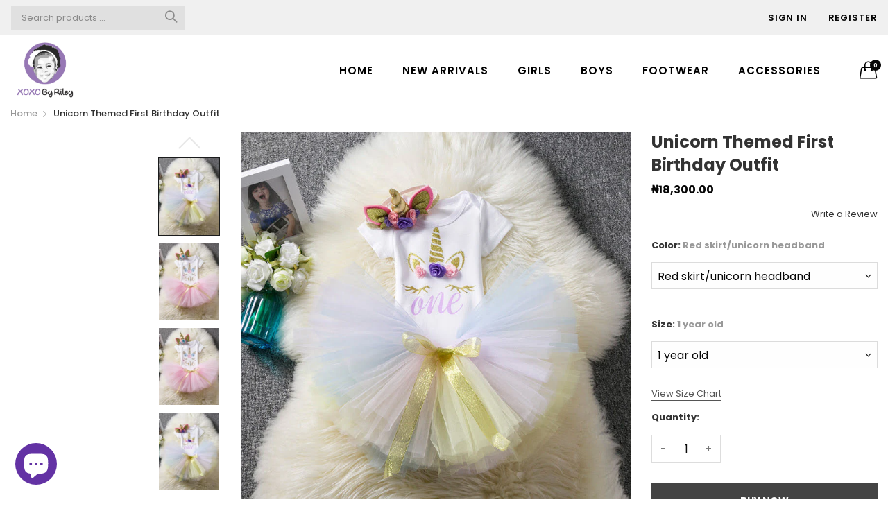

--- FILE ---
content_type: text/html; charset=utf-8
request_url: https://xoxobyriley.com/products/unicorn-themed-first-birthday-outfit-2
body_size: 26858
content:
<!doctype html>
  <!--[if IE 9]> <html class="ie9 no-js" lang="en" dir=""> <![endif]-->
  <!--[if (gt IE 9)|!(IE)]><!--> <html class="no-js" lang="en" dir="ltr"> <!--<![endif]-->
  <head>
    <meta name="google-site-verification" content="vZXOFmnSEOiXhVhV-HdOu6TmheUj7Qa-zW4oMYTPtuM" />
    <!-- Facebook Pixel Code -->
<script>
  !function(f,b,e,v,n,t,s)
  {if(f.fbq)return;n=f.fbq=function(){n.callMethod?
  n.callMethod.apply(n,arguments):n.queue.push(arguments)};
  if(!f._fbq)f._fbq=n;n.push=n;n.loaded=!0;n.version='2.0';
  n.queue=[];t=b.createElement(e);t.async=!0;
  t.src=v;s=b.getElementsByTagName(e)[0];
  s.parentNode.insertBefore(t,s)}(window, document,'script',
  'https://connect.facebook.net/en_US/fbevents.js');
  fbq('init', '1044288612779239');
  fbq('track', 'PageView');
</script>
<noscript><img height="1" width="1" style="display:none"
  src="https://www.facebook.com/tr?id=1044288612779239&ev=PageView&noscript=1"
/></noscript>
<!-- End Facebook Pixel Code -->    
    <meta charset="utf-8">
    <meta http-equiv="X-UA-Compatible" content="IE=edge,chrome=1">
    <meta name="viewport" content="user-scalable=no,width=device-width,minimum-scale=1,initial-scale=1,maximum-scale=1">
    <meta name="theme-color" content="#7796A8">
    <link rel="canonical" href="https://xoxobyriley.com/products/unicorn-themed-first-birthday-outfit-2"><link rel="amphtml" href="https://xoxobyriley.com/products/unicorn-themed-first-birthday-outfit-2?view=amp"><link rel="shortcut icon" href="//xoxobyriley.com/cdn/shop/files/xoxobyriley_logo_8bf62a0d-0860-480c-a1c7-a140502b9be1_32x32.jpg?v=1614338733" type="image/png"><title>Unicorn Themed First Birthday Outfit
&ndash; xoxobyRiley
</title><meta name="description" content="This first birthday outfit is an absolute show stopper set for your little one&#39;s first birthday. Be it for the photo shoot or the party itself. The set consists of a well layered unicorn theme colored tutu skirt, a floral headband / or unicorn headband made to match the skirt and a onesie with a girlie unicorn look pri"><!-- /snippets/social-meta-tags.liquid --><meta property="og:site_name" content="xoxobyRiley">
<meta property="og:url" content="https://xoxobyriley.com/products/unicorn-themed-first-birthday-outfit-2">
<meta property="og:title" content="Unicorn Themed First Birthday Outfit">
<meta property="og:type" content="product">
<meta property="og:description" content="This first birthday outfit is an absolute show stopper set for your little one&#39;s first birthday. Be it for the photo shoot or the party itself. The set consists of a well layered unicorn theme colored tutu skirt, a floral headband / or unicorn headband made to match the skirt and a onesie with a girlie unicorn look pri"><meta property="og:price:amount" content="18,300.00">
  <meta property="og:price:currency" content="NGN"><meta property="og:image" content="http://xoxobyriley.com/cdn/shop/products/IMG-20211108-WA0048_1200x1200.jpg?v=1722319372"><meta property="og:image" content="http://xoxobyriley.com/cdn/shop/products/IMG-20211108-WA0047_1200x1200.jpg?v=1722319372"><meta property="og:image" content="http://xoxobyriley.com/cdn/shop/products/IMG-20211108-WA0047_8a9fe27b-56b6-4bd2-b024-60d0cb1b563d_1200x1200.jpg?v=1722319372">
<meta property="og:image:secure_url" content="https://xoxobyriley.com/cdn/shop/products/IMG-20211108-WA0048_1200x1200.jpg?v=1722319372"><meta property="og:image:secure_url" content="https://xoxobyriley.com/cdn/shop/products/IMG-20211108-WA0047_1200x1200.jpg?v=1722319372"><meta property="og:image:secure_url" content="https://xoxobyriley.com/cdn/shop/products/IMG-20211108-WA0047_8a9fe27b-56b6-4bd2-b024-60d0cb1b563d_1200x1200.jpg?v=1722319372">
<meta name="twitter:card" content="summary_large_image">
<meta name="twitter:title" content="Unicorn Themed First Birthday Outfit">
<meta name="twitter:description" content="This first birthday outfit is an absolute show stopper set for your little one&#39;s first birthday. Be it for the photo shoot or the party itself. The set consists of a well layered unicorn theme colored tutu skirt, a floral headband / or unicorn headband made to match the skirt and a onesie with a girlie unicorn look pri">
<link href="https://fonts.googleapis.com/css?family=Poppins:300,300i,400,400i,500,500i,600,600i,700,700i" rel="stylesheet">
<link href="https://fonts.googleapis.com/css?family=Open+Sans:400,400i,600,600i,700,700i" rel="stylesheet">
<link href="https://fonts.googleapis.com/css?family=Poppins:300,300i,400,400i,500,500i,600,600i,700,700i" rel="stylesheet" media="all and (min-width: 801px)">
<link href="https://fonts.googleapis.com/css?family=Open+Sans:400,400i,600,600i,700,700i" rel="stylesheet" media="all and (min-width: 801px)">
<link href="//xoxobyriley.com/cdn/shop/t/5/assets/style.scss.css?v=26532592475342819711611929705" rel="stylesheet" type="text/css" media="all" data-style-link/>
  <link href="//xoxobyriley.com/cdn/shop/t/5/assets/style-tablet.scss.css?v=141306511698555649691610890676" rel="stylesheet" type="text/css" media="all and (min-width: 551px)" data-style-link/>
  <link href="//xoxobyriley.com/cdn/shop/t/5/assets/style-desktop.scss.css?v=114940221193424820541610015790" rel="stylesheet" type="text/css" media="all and (min-width: 1261px)" data-style-link/>
  <link href="//xoxobyriley.com/cdn/shop/t/5/assets/section-build.scss.css?v=104377026343432677461612055495" rel="stylesheet" type="text/css" media="all" data-style-link/>
  <link href="//xoxobyriley.com/cdn/shop/t/5/assets/page-build.scss.css?v=136413975555139869461611929705" rel="stylesheet" type="text/css" media="all" data-style-link/>
    
    <link href="//xoxobyriley.com/cdn/shop/t/5/assets/color.scss.css?v=35154696597848071851612132763" rel="stylesheet" type="text/css" media="all" />
    <link href="//xoxobyriley.com/cdn/shop/t/5/assets/custom.scss.css?v=9282149791542571681610348039" rel="stylesheet" type="text/css" media="all" data-style-link-rtl/>
    <link href="https://fonts.googleapis.com/css2?family=Amatic+SC:wght@400;700&display=swap" rel="stylesheet">
    <script src="//cdn.shopify.com/s/javascripts/currencies.js" defer="defer"></script>
    <script>
    var theme = {};
    theme.current_page = "product";
    theme.settings = {"color_primary":"#75a500","color_primary_hover":"#cc4b37","color_secondary":"#767676","color_secondary_hover":"#767676","color_success":"#3adb76","color_success_hover":"#3adb76","color_warning":"#ffae00","color_warning_hover":"#ffae00","color_alert":"#cc4b37","color_alert_hover":"#cc4b37","color_light_gray":"#e6e6e6","color_medium_gray":"#a9a9aa","color_dark_gray":"#7f7f7f","color_welcome_desktop_bg":"#9779b7","color_welcome_desktop_bg2":"#000000","color_welcome_desktop_color":"#ffffff","color_header_desktop_bg":"#f0f0f0","color_header_desktop_color":"#060606","color_header_desktop_border":"#e5e5e5","color_top_nav_desktop_color":"#000000","color_top_nav_desktop_color_hover":"#75a500","color_top_nav_desktop_bg":"#ffffff","color_top_nav_desktop_border":"#e7e7e8","color_breadcrumb_desktop_bg":"#eaeaea","color_breadcrumb_desktop_color":"#060606","color_breadcrumb_desktop_hover_color":"#75a500","color_desktop_page_bg":"#ffffff","color_desktop_page_link":"#060606","color_desktop_page_link_hover":"#cc4b37","color_desktop_page_heading":"#060606","color_desktop_page_paragraph":"#060606","color_desktop_page_icon":"#060606","color_footer_desktop_bg":"#ffffff","color_footer_desktop_border":"#e5e5e5","color_footer_desktop_color":"#060606","color_footer_desktop_title_color":"#060606","color_footer_copyright_bg":"#000000","color_footer_copyright_color":"#ffffff","color_header_bg":"#ffffff","color_header_color":"#060606","color_page_bg":"#ffffff","color_page_link":"#060606","color_page_link_hover":"#75a500","color_page_heading":"#060606","color_page_paragraph":"#060606","color_page_icon":"#060606","color_page_border":"#dcdcdc","color_footer_bg":"#f1f2f4","color_footer_color":"#060606","font_embed":"\u003clink href=\"https:\/\/fonts.googleapis.com\/css?family=Poppins:300,300i,400,400i,500,500i,600,600i,700,700i\" rel=\"stylesheet\"\u003e\n\u003clink href=\"https:\/\/fonts.googleapis.com\/css?family=Open+Sans:400,400i,600,600i,700,700i\" rel=\"stylesheet\"\u003e","font_paragraph":"'Poppins', sans-serif;","font_title":"'Poppins', sans-serif;","font_desktop_embed":"\u003clink href=\"https:\/\/fonts.googleapis.com\/css?family=Poppins:300,300i,400,400i,500,500i,600,600i,700,700i\" rel=\"stylesheet\"\u003e\n\u003clink href=\"https:\/\/fonts.googleapis.com\/css?family=Open+Sans:400,400i,600,600i,700,700i\" rel=\"stylesheet\"\u003e","font_desktop_paragraph":"'Poppins', sans-serif;","font_desktop_title":"'Poppins', sans-serif;","general_page_direction":"ltr","share_image":null,"general_sticky_header_menu":true,"general_button_to_top":true,"general_search_article":false,"general_ajax_cart_notification":"cart","general_compare_notification":false,"general_wishlist_notification":false,"general_sample_notification":false,"favicon":"\/\/xoxobyriley.com\/cdn\/shop\/files\/xoxobyriley_logo_8bf62a0d-0860-480c-a1c7-a140502b9be1.jpg?v=1614338733","mailing_list_active":false,"news_title":"NEWSLETTER","news_sub":"Subscribe and get notified at first on the latest\nupdate and offers!","news_input_title":"Email Address","news_input":"test@email.com","news_actiontext":"SEND","mailchimp_form_action":"#","news_prevent":"Don’t show again","news_time":"5","mailing_bg":null,"popup_left_enable":false,"popup_left_title":"Other customer are viewing","popup_left_collection":"top-trending","popup_left_limit":"8","popup_left_timeout":"8000","header_style":"2","mode":"2","logo_weight":100,"logo_height":100,"langactive":false,"currencyactive":false,"currency_format":"money_format","supported_currencies":"USD INR GBP EUR JPY","default_currency":"USD","index_style":"1","index_bottom":true,"index_bottom1":true,"index_bottom2":true,"index_bottom3":true,"bkghome":null,"index_home10slideshow":false,"index_home12slideshow":false,"footer_style":"1","quickview_layout":"full","quickview_image_width":800,"quickview_image_height":1026,"show_earnpoints":false,"show_details":true,"detail_title":"Details","show_sku":false,"show_vendor":false,"show_type":true,"show_inventory":true,"show_description":true,"desc_title":"Description","show_customimage":true,"customimage":null,"show_share_buttons":true,"layout":"default","product_option":"Image:image | Color:dropdown | Size:dropdown | Dropdown:dropdown | Material:radio","product_color_mapping":"Red:#f44336 | Pink:#e91e63 | Purple:#9c27b0 | Deep purple:#673ab7 | Indigo:#3f51b5 | Blue:#2196f3 | Light blue:#03a9f4 | Cyan:#00bcd4 | Teal:#009688 | Green:#4caf50 | Light green:#8bc34a | Lime:#cddc39 | Yellow:#ffeb3b | Amber:#ffc107 | Orange:#ff9800 | Deep orange:#ff5722 | Brown:#795548 | Gray:#9e9e9e | Blue gray:#607d8b | Black:#000000 | White:#ffffff |  Gold:#e6b95a | Silver:#C0C0C0","product_upsell_active":true,"product_upsell_title":"Frequently bought together","product_upsell_collection":"bags","product_upsell_limit":"5","product_upsell_autoplay":true,"product_upsell_autoplay_speed":"5000","product_upsell_column":"4","product_upsell_row":1,"product_upsell_navigation":true,"product_upsell_pagination":false,"product_item_retina":true,"product_item_quick_view":true,"product_item_compare":false,"product_item_wishlist":false,"product_item_rating":true,"product_item_option":true,"coloravailable":true,"product_item_vendor":true,"product_freetext":true,"product_item_label":true,"product_item_label_sale":"-[percent]%","product_item_label_sale_color":"#ffffff","product_item_label_sale_bg":"#f0083a","product_item_label_new":"New","product_item_label_new_color":"#ffffff","product_item_label_new_bg":"#3d6deb","product_item_label_hot":"Hot","product_item_label_hot_color":"#ffffff","product_item_label_hot_bg":"#f40909","cookies_active":true,"cookies_title":"This website uses cookies to ensure you get the best experience on our website.","action_text_1":"Learn more","action_text_1_link":"https:\/\/cookiesandyou.com","action_text_2":"GOT IT!","color_background":"#1c80fb","color_title":"#ffffff","social_behance_link":"","social_blogger_link":"","social_dribble_link":"","social_facebook_link":"","social_gplus_link":"","social_instagram_link":"https:\/\/www.instagram.com\/xoxobyriley_kidsboutiqe\/","social_linkedin_link":"","social_pinterest_link":"","social_snapchat_link":"","social_tumblr_link":"","social_twitter_link":"","social_vimeo_link":"","social_youtube_link":"","social_custom_1_title":"","social_custom_1_link":"","social_custom_2_title":"","social_custom_2_link":"","social_custom_3_logo":null,"social_custom_3_title":"","social_custom_3_link":"","social_custom_4_logo":null,"social_custom_4_title":"","social_custom_4_link":"","social_custom_5_logo":null,"social_custom_5_title":"","social_custom_5_link":"","share_facebook":true,"share_twitter":true,"share_pinterest":true,"checkout_header_image":null,"checkout_logo_image":"\/\/xoxobyriley.com\/cdn\/shop\/files\/xoxobyriley_default_eee7929b-bb92-4fd9-849b-616fd19562fa.png?v=1614348411","checkout_logo_position":"left","checkout_logo_size":"medium","checkout_body_background_image":null,"checkout_body_background_color":"#ffffff","checkout_input_background_color_mode":"white","checkout_sidebar_background_image":null,"checkout_sidebar_background_color":"#fafafa","checkout_heading_font":"-apple-system, BlinkMacSystemFont, 'Segoe UI', Roboto, Helvetica, Arial, sans-serif, 'Apple Color Emoji', 'Segoe UI Emoji', 'Segoe UI Symbol'","checkout_body_font":"-apple-system, BlinkMacSystemFont, 'Segoe UI', Roboto, Helvetica, Arial, sans-serif, 'Apple Color Emoji', 'Segoe UI Emoji', 'Segoe UI Symbol'","checkout_accent_color":"#ed145b","checkout_button_color":"#9579b6","checkout_error_color":"#e32c2b","color_primary_custom":"#67bc00","dimension_mobile_height":35,"section":"left-sidebar information-custom","darkmode":false,"product_item_description":false,"product_item_description_strcut":256,"area1":"1","area2":"2","area3":"3","font_paragraph_url":"","font_title_url":"","font_desktop_paragraph_url":"","font_desktop_title_url":"","general_loading_screen":true,"general_loading_screen_logo":"","general_loading_screen_bg":"#ffffff","general_animation_loader":true,"color_desktop_page_border":"#dcdcdc","general_ajax_cart_popup":true,"show_multiple_currencies":true,"currency_heading":"","product_option_color":"Red:red | Pink:pink | Purple:purple | Deep purple:deep-purple | Indigo:indigo | Blue:blue | Light blue:light-blue | Cyan:cyan | Teal:teal | Green:green | Light green:light-green | Lime:lime | Yellow:yellow | Amber:amber | Orange:orange | Deep orange:deep-orange | Brown:brown | Gray:gray | Blue gray:blue-gray | Black:black | White:white","color_page_box_heading":"#ffffff","color_page_box_paragraph":"#ffffff","color_desktop_page_box_heading":"#ffffff","color_desktop_page_box_paragraph":"#ffffff","color_icon":"#1a1a1a","color_border":"#cccccc","color_header_mobile_bg":"#ffffff","color_header_mobile_color":"#1a1a1a","color_footer_mobile_bg":"#f1f2f4","color_footer_mobile_color":"#313233","nav_linklist":"","nav_linklist_left":"","nav_linklist_right":"","nav_sticky":true,"menu_label_1":"","menu_label_2":"","mega1_title":"","mega1_col1_linklist":"","mega1_col2_linklist":"","mega1_col3_banner":"","mega2_title":"","mega2_col1_linklist":"","mega2_col2_linklist":"","mega2_col3_linklist":"","mega2_col4_banner":"","mega3_title":"","mega3_col1_linklist":"","mega3_col2_linklist":"","mega3_col3_linklist":"","mega3_col4_linklist":"","mega3_col5_banner":"","color_text":"#3d4246","color_body_text":"#788188","color_sale_text":"#7796A8","color_borders":"#e8e9eb","color_button":"#7796A8","color_button_text":"#fff","color_small_button":"#fff","color_small_button_text":"#3d4246","color_text_field":"#fff","color_text_field_text":"#000","color_image_overlay_text":"#fff","color_image_overlay":"#3d4246","image_overlay_opacity":25,"color_body_bg":"#fff","type_header_family":"Google_Work+Sans_600_sans","type_header_base_size":"26px","type_base_family":"Google_Work+Sans_400_sans","type_base_size":"16px","type_bold_product_titles":false,"customer_layout":"customer_area"};
    theme.moneyFormat = "₦{{amount}}";
    theme.strings = {
      addToCart: "Add to Bag",
      buyNow: "Buy Now",
      soldOut: "Sold out",
      unavailable: "Unavailable",
      showMore: "Show More",
      showLess: "Show Less",
      addressError: "Error looking up that address",
      addressNoResults: "No results for that address",
      addressQueryLimit: "You have exceeded the Google API usage limit. Consider upgrading to a \u003ca href=\"https:\/\/developers.google.com\/maps\/premium\/usage-limits\"\u003ePremium Plan\u003c\/a\u003e.",
      authError: "There was a problem authenticating your Google Maps account."
    };
    theme.currency = {
      enable: false,
      currencyFormat: 'money_format',
      shopCurrency: 'NGN',
      defaultCurrency: 'USD',
      moneyWithCurrencyFormat: "₦{{amount}} NGN",
      moneyFormat: "₦{{amount}}"
    };
    document.documentElement.className = document.documentElement.className.replace('no-js', 'js');
    </script>
    <script>window.__webpack_public_path__ = "//xoxobyriley.com/cdn/shop/t/5/assets/";</script>
    <script src="//xoxobyriley.com/cdn/shop/t/5/assets/bundle-vendors.js?v=180899172008016515591610015697" defer="defer"></script>
    <script src="//xoxobyriley.com/cdn/shop/t/5/assets/bundle.js?v=10612423724485954861610015700" defer="defer"></script>
    <!--[if (lte IE 9) ]><script src="//xoxobyriley.com/cdn/shop/t/5/assets/match-media.min.js?v=22265819453975888031610015708" type="text/javascript"></script><![endif]--><!--[if (gt IE 9)|!(IE)]><!--><script src="//xoxobyriley.com/cdn/shop/t/5/assets/lazysizes.js?v=174831369459615807681610015707" async="async"></script><!--<![endif]-->
    <!--[if lte IE 9]><script src="//xoxobyriley.com/cdn/shop/t/5/assets/lazysizes.min.js?1130"></script><![endif]-->
    <script>window.performance && window.performance.mark && window.performance.mark('shopify.content_for_header.start');</script><meta name="facebook-domain-verification" content="f9ydh2ff3arcw9wn1tkycazgzotl2h">
<meta name="facebook-domain-verification" content="icf5dyi9aimermmb6g5fkgw9a5mkdb">
<meta id="shopify-digital-wallet" name="shopify-digital-wallet" content="/43345346726/digital_wallets/dialog">
<link rel="alternate" type="application/json+oembed" href="https://xoxobyriley.com/products/unicorn-themed-first-birthday-outfit-2.oembed">
<script async="async" src="/checkouts/internal/preloads.js?locale=en-NG"></script>
<script id="shopify-features" type="application/json">{"accessToken":"b37be75f9759845cc41c5211dc9c696b","betas":["rich-media-storefront-analytics"],"domain":"xoxobyriley.com","predictiveSearch":true,"shopId":43345346726,"locale":"en"}</script>
<script>var Shopify = Shopify || {};
Shopify.shop = "xoxobyriley.myshopify.com";
Shopify.locale = "en";
Shopify.currency = {"active":"NGN","rate":"1.0"};
Shopify.country = "NG";
Shopify.theme = {"name":"Kala-allinone-v6.1.39","id":117243642022,"schema_name":"Kala AllinOne","schema_version":"6.1","theme_store_id":null,"role":"main"};
Shopify.theme.handle = "null";
Shopify.theme.style = {"id":null,"handle":null};
Shopify.cdnHost = "xoxobyriley.com/cdn";
Shopify.routes = Shopify.routes || {};
Shopify.routes.root = "/";</script>
<script type="module">!function(o){(o.Shopify=o.Shopify||{}).modules=!0}(window);</script>
<script>!function(o){function n(){var o=[];function n(){o.push(Array.prototype.slice.apply(arguments))}return n.q=o,n}var t=o.Shopify=o.Shopify||{};t.loadFeatures=n(),t.autoloadFeatures=n()}(window);</script>
<script id="shop-js-analytics" type="application/json">{"pageType":"product"}</script>
<script defer="defer" async type="module" src="//xoxobyriley.com/cdn/shopifycloud/shop-js/modules/v2/client.init-shop-cart-sync_C5BV16lS.en.esm.js"></script>
<script defer="defer" async type="module" src="//xoxobyriley.com/cdn/shopifycloud/shop-js/modules/v2/chunk.common_CygWptCX.esm.js"></script>
<script type="module">
  await import("//xoxobyriley.com/cdn/shopifycloud/shop-js/modules/v2/client.init-shop-cart-sync_C5BV16lS.en.esm.js");
await import("//xoxobyriley.com/cdn/shopifycloud/shop-js/modules/v2/chunk.common_CygWptCX.esm.js");

  window.Shopify.SignInWithShop?.initShopCartSync?.({"fedCMEnabled":true,"windoidEnabled":true});

</script>
<script>(function() {
  var isLoaded = false;
  function asyncLoad() {
    if (isLoaded) return;
    isLoaded = true;
    var urls = ["https:\/\/cdn.shopify.com\/s\/files\/1\/0033\/3538\/9233\/files\/pct_15countaug26paidd24_free1.js?v=1600324071\u0026shop=xoxobyriley.myshopify.com"];
    for (var i = 0; i < urls.length; i++) {
      var s = document.createElement('script');
      s.type = 'text/javascript';
      s.async = true;
      s.src = urls[i];
      var x = document.getElementsByTagName('script')[0];
      x.parentNode.insertBefore(s, x);
    }
  };
  if(window.attachEvent) {
    window.attachEvent('onload', asyncLoad);
  } else {
    window.addEventListener('load', asyncLoad, false);
  }
})();</script>
<script id="__st">var __st={"a":43345346726,"offset":3600,"reqid":"d270982b-add8-442e-b2ec-5ac77091412c-1768709564","pageurl":"xoxobyriley.com\/products\/unicorn-themed-first-birthday-outfit-2","u":"9b6b44737d75","p":"product","rtyp":"product","rid":6110586634406};</script>
<script>window.ShopifyPaypalV4VisibilityTracking = true;</script>
<script id="captcha-bootstrap">!function(){'use strict';const t='contact',e='account',n='new_comment',o=[[t,t],['blogs',n],['comments',n],[t,'customer']],c=[[e,'customer_login'],[e,'guest_login'],[e,'recover_customer_password'],[e,'create_customer']],r=t=>t.map((([t,e])=>`form[action*='/${t}']:not([data-nocaptcha='true']) input[name='form_type'][value='${e}']`)).join(','),a=t=>()=>t?[...document.querySelectorAll(t)].map((t=>t.form)):[];function s(){const t=[...o],e=r(t);return a(e)}const i='password',u='form_key',d=['recaptcha-v3-token','g-recaptcha-response','h-captcha-response',i],f=()=>{try{return window.sessionStorage}catch{return}},m='__shopify_v',_=t=>t.elements[u];function p(t,e,n=!1){try{const o=window.sessionStorage,c=JSON.parse(o.getItem(e)),{data:r}=function(t){const{data:e,action:n}=t;return t[m]||n?{data:e,action:n}:{data:t,action:n}}(c);for(const[e,n]of Object.entries(r))t.elements[e]&&(t.elements[e].value=n);n&&o.removeItem(e)}catch(o){console.error('form repopulation failed',{error:o})}}const l='form_type',E='cptcha';function T(t){t.dataset[E]=!0}const w=window,h=w.document,L='Shopify',v='ce_forms',y='captcha';let A=!1;((t,e)=>{const n=(g='f06e6c50-85a8-45c8-87d0-21a2b65856fe',I='https://cdn.shopify.com/shopifycloud/storefront-forms-hcaptcha/ce_storefront_forms_captcha_hcaptcha.v1.5.2.iife.js',D={infoText:'Protected by hCaptcha',privacyText:'Privacy',termsText:'Terms'},(t,e,n)=>{const o=w[L][v],c=o.bindForm;if(c)return c(t,g,e,D).then(n);var r;o.q.push([[t,g,e,D],n]),r=I,A||(h.body.append(Object.assign(h.createElement('script'),{id:'captcha-provider',async:!0,src:r})),A=!0)});var g,I,D;w[L]=w[L]||{},w[L][v]=w[L][v]||{},w[L][v].q=[],w[L][y]=w[L][y]||{},w[L][y].protect=function(t,e){n(t,void 0,e),T(t)},Object.freeze(w[L][y]),function(t,e,n,w,h,L){const[v,y,A,g]=function(t,e,n){const i=e?o:[],u=t?c:[],d=[...i,...u],f=r(d),m=r(i),_=r(d.filter((([t,e])=>n.includes(e))));return[a(f),a(m),a(_),s()]}(w,h,L),I=t=>{const e=t.target;return e instanceof HTMLFormElement?e:e&&e.form},D=t=>v().includes(t);t.addEventListener('submit',(t=>{const e=I(t);if(!e)return;const n=D(e)&&!e.dataset.hcaptchaBound&&!e.dataset.recaptchaBound,o=_(e),c=g().includes(e)&&(!o||!o.value);(n||c)&&t.preventDefault(),c&&!n&&(function(t){try{if(!f())return;!function(t){const e=f();if(!e)return;const n=_(t);if(!n)return;const o=n.value;o&&e.removeItem(o)}(t);const e=Array.from(Array(32),(()=>Math.random().toString(36)[2])).join('');!function(t,e){_(t)||t.append(Object.assign(document.createElement('input'),{type:'hidden',name:u})),t.elements[u].value=e}(t,e),function(t,e){const n=f();if(!n)return;const o=[...t.querySelectorAll(`input[type='${i}']`)].map((({name:t})=>t)),c=[...d,...o],r={};for(const[a,s]of new FormData(t).entries())c.includes(a)||(r[a]=s);n.setItem(e,JSON.stringify({[m]:1,action:t.action,data:r}))}(t,e)}catch(e){console.error('failed to persist form',e)}}(e),e.submit())}));const S=(t,e)=>{t&&!t.dataset[E]&&(n(t,e.some((e=>e===t))),T(t))};for(const o of['focusin','change'])t.addEventListener(o,(t=>{const e=I(t);D(e)&&S(e,y())}));const B=e.get('form_key'),M=e.get(l),P=B&&M;t.addEventListener('DOMContentLoaded',(()=>{const t=y();if(P)for(const e of t)e.elements[l].value===M&&p(e,B);[...new Set([...A(),...v().filter((t=>'true'===t.dataset.shopifyCaptcha))])].forEach((e=>S(e,t)))}))}(h,new URLSearchParams(w.location.search),n,t,e,['guest_login'])})(!0,!1)}();</script>
<script integrity="sha256-4kQ18oKyAcykRKYeNunJcIwy7WH5gtpwJnB7kiuLZ1E=" data-source-attribution="shopify.loadfeatures" defer="defer" src="//xoxobyriley.com/cdn/shopifycloud/storefront/assets/storefront/load_feature-a0a9edcb.js" crossorigin="anonymous"></script>
<script data-source-attribution="shopify.dynamic_checkout.dynamic.init">var Shopify=Shopify||{};Shopify.PaymentButton=Shopify.PaymentButton||{isStorefrontPortableWallets:!0,init:function(){window.Shopify.PaymentButton.init=function(){};var t=document.createElement("script");t.src="https://xoxobyriley.com/cdn/shopifycloud/portable-wallets/latest/portable-wallets.en.js",t.type="module",document.head.appendChild(t)}};
</script>
<script data-source-attribution="shopify.dynamic_checkout.buyer_consent">
  function portableWalletsHideBuyerConsent(e){var t=document.getElementById("shopify-buyer-consent"),n=document.getElementById("shopify-subscription-policy-button");t&&n&&(t.classList.add("hidden"),t.setAttribute("aria-hidden","true"),n.removeEventListener("click",e))}function portableWalletsShowBuyerConsent(e){var t=document.getElementById("shopify-buyer-consent"),n=document.getElementById("shopify-subscription-policy-button");t&&n&&(t.classList.remove("hidden"),t.removeAttribute("aria-hidden"),n.addEventListener("click",e))}window.Shopify?.PaymentButton&&(window.Shopify.PaymentButton.hideBuyerConsent=portableWalletsHideBuyerConsent,window.Shopify.PaymentButton.showBuyerConsent=portableWalletsShowBuyerConsent);
</script>
<script data-source-attribution="shopify.dynamic_checkout.cart.bootstrap">document.addEventListener("DOMContentLoaded",(function(){function t(){return document.querySelector("shopify-accelerated-checkout-cart, shopify-accelerated-checkout")}if(t())Shopify.PaymentButton.init();else{new MutationObserver((function(e,n){t()&&(Shopify.PaymentButton.init(),n.disconnect())})).observe(document.body,{childList:!0,subtree:!0})}}));
</script>

<script>window.performance && window.performance.mark && window.performance.mark('shopify.content_for_header.end');</script>
  <script src="https://cdn.shopify.com/extensions/7bc9bb47-adfa-4267-963e-cadee5096caf/inbox-1252/assets/inbox-chat-loader.js" type="text/javascript" defer="defer"></script>
<link href="https://monorail-edge.shopifysvc.com" rel="dns-prefetch">
<script>(function(){if ("sendBeacon" in navigator && "performance" in window) {try {var session_token_from_headers = performance.getEntriesByType('navigation')[0].serverTiming.find(x => x.name == '_s').description;} catch {var session_token_from_headers = undefined;}var session_cookie_matches = document.cookie.match(/_shopify_s=([^;]*)/);var session_token_from_cookie = session_cookie_matches && session_cookie_matches.length === 2 ? session_cookie_matches[1] : "";var session_token = session_token_from_headers || session_token_from_cookie || "";function handle_abandonment_event(e) {var entries = performance.getEntries().filter(function(entry) {return /monorail-edge.shopifysvc.com/.test(entry.name);});if (!window.abandonment_tracked && entries.length === 0) {window.abandonment_tracked = true;var currentMs = Date.now();var navigation_start = performance.timing.navigationStart;var payload = {shop_id: 43345346726,url: window.location.href,navigation_start,duration: currentMs - navigation_start,session_token,page_type: "product"};window.navigator.sendBeacon("https://monorail-edge.shopifysvc.com/v1/produce", JSON.stringify({schema_id: "online_store_buyer_site_abandonment/1.1",payload: payload,metadata: {event_created_at_ms: currentMs,event_sent_at_ms: currentMs}}));}}window.addEventListener('pagehide', handle_abandonment_event);}}());</script>
<script id="web-pixels-manager-setup">(function e(e,d,r,n,o){if(void 0===o&&(o={}),!Boolean(null===(a=null===(i=window.Shopify)||void 0===i?void 0:i.analytics)||void 0===a?void 0:a.replayQueue)){var i,a;window.Shopify=window.Shopify||{};var t=window.Shopify;t.analytics=t.analytics||{};var s=t.analytics;s.replayQueue=[],s.publish=function(e,d,r){return s.replayQueue.push([e,d,r]),!0};try{self.performance.mark("wpm:start")}catch(e){}var l=function(){var e={modern:/Edge?\/(1{2}[4-9]|1[2-9]\d|[2-9]\d{2}|\d{4,})\.\d+(\.\d+|)|Firefox\/(1{2}[4-9]|1[2-9]\d|[2-9]\d{2}|\d{4,})\.\d+(\.\d+|)|Chrom(ium|e)\/(9{2}|\d{3,})\.\d+(\.\d+|)|(Maci|X1{2}).+ Version\/(15\.\d+|(1[6-9]|[2-9]\d|\d{3,})\.\d+)([,.]\d+|)( \(\w+\)|)( Mobile\/\w+|) Safari\/|Chrome.+OPR\/(9{2}|\d{3,})\.\d+\.\d+|(CPU[ +]OS|iPhone[ +]OS|CPU[ +]iPhone|CPU IPhone OS|CPU iPad OS)[ +]+(15[._]\d+|(1[6-9]|[2-9]\d|\d{3,})[._]\d+)([._]\d+|)|Android:?[ /-](13[3-9]|1[4-9]\d|[2-9]\d{2}|\d{4,})(\.\d+|)(\.\d+|)|Android.+Firefox\/(13[5-9]|1[4-9]\d|[2-9]\d{2}|\d{4,})\.\d+(\.\d+|)|Android.+Chrom(ium|e)\/(13[3-9]|1[4-9]\d|[2-9]\d{2}|\d{4,})\.\d+(\.\d+|)|SamsungBrowser\/([2-9]\d|\d{3,})\.\d+/,legacy:/Edge?\/(1[6-9]|[2-9]\d|\d{3,})\.\d+(\.\d+|)|Firefox\/(5[4-9]|[6-9]\d|\d{3,})\.\d+(\.\d+|)|Chrom(ium|e)\/(5[1-9]|[6-9]\d|\d{3,})\.\d+(\.\d+|)([\d.]+$|.*Safari\/(?![\d.]+ Edge\/[\d.]+$))|(Maci|X1{2}).+ Version\/(10\.\d+|(1[1-9]|[2-9]\d|\d{3,})\.\d+)([,.]\d+|)( \(\w+\)|)( Mobile\/\w+|) Safari\/|Chrome.+OPR\/(3[89]|[4-9]\d|\d{3,})\.\d+\.\d+|(CPU[ +]OS|iPhone[ +]OS|CPU[ +]iPhone|CPU IPhone OS|CPU iPad OS)[ +]+(10[._]\d+|(1[1-9]|[2-9]\d|\d{3,})[._]\d+)([._]\d+|)|Android:?[ /-](13[3-9]|1[4-9]\d|[2-9]\d{2}|\d{4,})(\.\d+|)(\.\d+|)|Mobile Safari.+OPR\/([89]\d|\d{3,})\.\d+\.\d+|Android.+Firefox\/(13[5-9]|1[4-9]\d|[2-9]\d{2}|\d{4,})\.\d+(\.\d+|)|Android.+Chrom(ium|e)\/(13[3-9]|1[4-9]\d|[2-9]\d{2}|\d{4,})\.\d+(\.\d+|)|Android.+(UC? ?Browser|UCWEB|U3)[ /]?(15\.([5-9]|\d{2,})|(1[6-9]|[2-9]\d|\d{3,})\.\d+)\.\d+|SamsungBrowser\/(5\.\d+|([6-9]|\d{2,})\.\d+)|Android.+MQ{2}Browser\/(14(\.(9|\d{2,})|)|(1[5-9]|[2-9]\d|\d{3,})(\.\d+|))(\.\d+|)|K[Aa][Ii]OS\/(3\.\d+|([4-9]|\d{2,})\.\d+)(\.\d+|)/},d=e.modern,r=e.legacy,n=navigator.userAgent;return n.match(d)?"modern":n.match(r)?"legacy":"unknown"}(),u="modern"===l?"modern":"legacy",c=(null!=n?n:{modern:"",legacy:""})[u],f=function(e){return[e.baseUrl,"/wpm","/b",e.hashVersion,"modern"===e.buildTarget?"m":"l",".js"].join("")}({baseUrl:d,hashVersion:r,buildTarget:u}),m=function(e){var d=e.version,r=e.bundleTarget,n=e.surface,o=e.pageUrl,i=e.monorailEndpoint;return{emit:function(e){var a=e.status,t=e.errorMsg,s=(new Date).getTime(),l=JSON.stringify({metadata:{event_sent_at_ms:s},events:[{schema_id:"web_pixels_manager_load/3.1",payload:{version:d,bundle_target:r,page_url:o,status:a,surface:n,error_msg:t},metadata:{event_created_at_ms:s}}]});if(!i)return console&&console.warn&&console.warn("[Web Pixels Manager] No Monorail endpoint provided, skipping logging."),!1;try{return self.navigator.sendBeacon.bind(self.navigator)(i,l)}catch(e){}var u=new XMLHttpRequest;try{return u.open("POST",i,!0),u.setRequestHeader("Content-Type","text/plain"),u.send(l),!0}catch(e){return console&&console.warn&&console.warn("[Web Pixels Manager] Got an unhandled error while logging to Monorail."),!1}}}}({version:r,bundleTarget:l,surface:e.surface,pageUrl:self.location.href,monorailEndpoint:e.monorailEndpoint});try{o.browserTarget=l,function(e){var d=e.src,r=e.async,n=void 0===r||r,o=e.onload,i=e.onerror,a=e.sri,t=e.scriptDataAttributes,s=void 0===t?{}:t,l=document.createElement("script"),u=document.querySelector("head"),c=document.querySelector("body");if(l.async=n,l.src=d,a&&(l.integrity=a,l.crossOrigin="anonymous"),s)for(var f in s)if(Object.prototype.hasOwnProperty.call(s,f))try{l.dataset[f]=s[f]}catch(e){}if(o&&l.addEventListener("load",o),i&&l.addEventListener("error",i),u)u.appendChild(l);else{if(!c)throw new Error("Did not find a head or body element to append the script");c.appendChild(l)}}({src:f,async:!0,onload:function(){if(!function(){var e,d;return Boolean(null===(d=null===(e=window.Shopify)||void 0===e?void 0:e.analytics)||void 0===d?void 0:d.initialized)}()){var d=window.webPixelsManager.init(e)||void 0;if(d){var r=window.Shopify.analytics;r.replayQueue.forEach((function(e){var r=e[0],n=e[1],o=e[2];d.publishCustomEvent(r,n,o)})),r.replayQueue=[],r.publish=d.publishCustomEvent,r.visitor=d.visitor,r.initialized=!0}}},onerror:function(){return m.emit({status:"failed",errorMsg:"".concat(f," has failed to load")})},sri:function(e){var d=/^sha384-[A-Za-z0-9+/=]+$/;return"string"==typeof e&&d.test(e)}(c)?c:"",scriptDataAttributes:o}),m.emit({status:"loading"})}catch(e){m.emit({status:"failed",errorMsg:(null==e?void 0:e.message)||"Unknown error"})}}})({shopId: 43345346726,storefrontBaseUrl: "https://xoxobyriley.com",extensionsBaseUrl: "https://extensions.shopifycdn.com/cdn/shopifycloud/web-pixels-manager",monorailEndpoint: "https://monorail-edge.shopifysvc.com/unstable/produce_batch",surface: "storefront-renderer",enabledBetaFlags: ["2dca8a86"],webPixelsConfigList: [{"id":"222527700","configuration":"{\"pixel_id\":\"1044288612779239\",\"pixel_type\":\"facebook_pixel\",\"metaapp_system_user_token\":\"-\"}","eventPayloadVersion":"v1","runtimeContext":"OPEN","scriptVersion":"ca16bc87fe92b6042fbaa3acc2fbdaa6","type":"APP","apiClientId":2329312,"privacyPurposes":["ANALYTICS","MARKETING","SALE_OF_DATA"],"dataSharingAdjustments":{"protectedCustomerApprovalScopes":["read_customer_address","read_customer_email","read_customer_name","read_customer_personal_data","read_customer_phone"]}},{"id":"shopify-app-pixel","configuration":"{}","eventPayloadVersion":"v1","runtimeContext":"STRICT","scriptVersion":"0450","apiClientId":"shopify-pixel","type":"APP","privacyPurposes":["ANALYTICS","MARKETING"]},{"id":"shopify-custom-pixel","eventPayloadVersion":"v1","runtimeContext":"LAX","scriptVersion":"0450","apiClientId":"shopify-pixel","type":"CUSTOM","privacyPurposes":["ANALYTICS","MARKETING"]}],isMerchantRequest: false,initData: {"shop":{"name":"xoxobyRiley","paymentSettings":{"currencyCode":"NGN"},"myshopifyDomain":"xoxobyriley.myshopify.com","countryCode":"NG","storefrontUrl":"https:\/\/xoxobyriley.com"},"customer":null,"cart":null,"checkout":null,"productVariants":[{"price":{"amount":18300.0,"currencyCode":"NGN"},"product":{"title":"Unicorn Themed First Birthday Outfit","vendor":"xoxobyRiley","id":"6110586634406","untranslatedTitle":"Unicorn Themed First Birthday Outfit","url":"\/products\/unicorn-themed-first-birthday-outfit-2","type":"First Birthday Outfit"},"id":"42023953563860","image":{"src":"\/\/xoxobyriley.com\/cdn\/shop\/products\/IMG-20211108-WA0046.jpg?v=1636411657"},"sku":"","title":"Red skirt\/unicorn headband \/ 1 year old","untranslatedTitle":"Red skirt\/unicorn headband \/ 1 year old"},{"price":{"amount":18300.0,"currencyCode":"NGN"},"product":{"title":"Unicorn Themed First Birthday Outfit","vendor":"xoxobyRiley","id":"6110586634406","untranslatedTitle":"Unicorn Themed First Birthday Outfit","url":"\/products\/unicorn-themed-first-birthday-outfit-2","type":"First Birthday Outfit"},"id":"42023953596628","image":{"src":"\/\/xoxobyriley.com\/cdn\/shop\/products\/IMG-20211108-WA0047.jpg?v=1722319372"},"sku":"","title":"Pink skirt\/unicorn headband \/ 1 year old","untranslatedTitle":"Pink skirt\/unicorn headband \/ 1 year old"},{"price":{"amount":18300.0,"currencyCode":"NGN"},"product":{"title":"Unicorn Themed First Birthday Outfit","vendor":"xoxobyRiley","id":"6110586634406","untranslatedTitle":"Unicorn Themed First Birthday Outfit","url":"\/products\/unicorn-themed-first-birthday-outfit-2","type":"First Birthday Outfit"},"id":"42023953629396","image":{"src":"\/\/xoxobyriley.com\/cdn\/shop\/products\/IMG-20211108-WA0048.jpg?v=1722319372"},"sku":"","title":"Pastel tone skirt\/unicorn headband \/ 1 year old","untranslatedTitle":"Pastel tone skirt\/unicorn headband \/ 1 year old"},{"price":{"amount":18300.0,"currencyCode":"NGN"},"product":{"title":"Unicorn Themed First Birthday Outfit","vendor":"xoxobyRiley","id":"6110586634406","untranslatedTitle":"Unicorn Themed First Birthday Outfit","url":"\/products\/unicorn-themed-first-birthday-outfit-2","type":"First Birthday Outfit"},"id":"42023953662164","image":{"src":"\/\/xoxobyriley.com\/cdn\/shop\/products\/IMG-20210602-WA0015.jpg?v=1636411658"},"sku":"","title":"Pink skirt\/floral headband \/ 1 year old","untranslatedTitle":"Pink skirt\/floral headband \/ 1 year old"},{"price":{"amount":18300.0,"currencyCode":"NGN"},"product":{"title":"Unicorn Themed First Birthday Outfit","vendor":"xoxobyRiley","id":"6110586634406","untranslatedTitle":"Unicorn Themed First Birthday Outfit","url":"\/products\/unicorn-themed-first-birthday-outfit-2","type":"First Birthday Outfit"},"id":"37699919249574","image":{"src":"\/\/xoxobyriley.com\/cdn\/shop\/products\/IMG-20210602-WA0011.jpg?v=1636411656"},"sku":"","title":"Purple\/pink tone skirt\/floral headband \/ 1 year old","untranslatedTitle":"Purple\/pink tone skirt\/floral headband \/ 1 year old"}],"purchasingCompany":null},},"https://xoxobyriley.com/cdn","fcfee988w5aeb613cpc8e4bc33m6693e112",{"modern":"","legacy":""},{"shopId":"43345346726","storefrontBaseUrl":"https:\/\/xoxobyriley.com","extensionBaseUrl":"https:\/\/extensions.shopifycdn.com\/cdn\/shopifycloud\/web-pixels-manager","surface":"storefront-renderer","enabledBetaFlags":"[\"2dca8a86\"]","isMerchantRequest":"false","hashVersion":"fcfee988w5aeb613cpc8e4bc33m6693e112","publish":"custom","events":"[[\"page_viewed\",{}],[\"product_viewed\",{\"productVariant\":{\"price\":{\"amount\":18300.0,\"currencyCode\":\"NGN\"},\"product\":{\"title\":\"Unicorn Themed First Birthday Outfit\",\"vendor\":\"xoxobyRiley\",\"id\":\"6110586634406\",\"untranslatedTitle\":\"Unicorn Themed First Birthday Outfit\",\"url\":\"\/products\/unicorn-themed-first-birthday-outfit-2\",\"type\":\"First Birthday Outfit\"},\"id\":\"42023953563860\",\"image\":{\"src\":\"\/\/xoxobyriley.com\/cdn\/shop\/products\/IMG-20211108-WA0046.jpg?v=1636411657\"},\"sku\":\"\",\"title\":\"Red skirt\/unicorn headband \/ 1 year old\",\"untranslatedTitle\":\"Red skirt\/unicorn headband \/ 1 year old\"}}]]"});</script><script>
  window.ShopifyAnalytics = window.ShopifyAnalytics || {};
  window.ShopifyAnalytics.meta = window.ShopifyAnalytics.meta || {};
  window.ShopifyAnalytics.meta.currency = 'NGN';
  var meta = {"product":{"id":6110586634406,"gid":"gid:\/\/shopify\/Product\/6110586634406","vendor":"xoxobyRiley","type":"First Birthday Outfit","handle":"unicorn-themed-first-birthday-outfit-2","variants":[{"id":42023953563860,"price":1830000,"name":"Unicorn Themed First Birthday Outfit - Red skirt\/unicorn headband \/ 1 year old","public_title":"Red skirt\/unicorn headband \/ 1 year old","sku":""},{"id":42023953596628,"price":1830000,"name":"Unicorn Themed First Birthday Outfit - Pink skirt\/unicorn headband \/ 1 year old","public_title":"Pink skirt\/unicorn headband \/ 1 year old","sku":""},{"id":42023953629396,"price":1830000,"name":"Unicorn Themed First Birthday Outfit - Pastel tone skirt\/unicorn headband \/ 1 year old","public_title":"Pastel tone skirt\/unicorn headband \/ 1 year old","sku":""},{"id":42023953662164,"price":1830000,"name":"Unicorn Themed First Birthday Outfit - Pink skirt\/floral headband \/ 1 year old","public_title":"Pink skirt\/floral headband \/ 1 year old","sku":""},{"id":37699919249574,"price":1830000,"name":"Unicorn Themed First Birthday Outfit - Purple\/pink tone skirt\/floral headband \/ 1 year old","public_title":"Purple\/pink tone skirt\/floral headband \/ 1 year old","sku":""}],"remote":false},"page":{"pageType":"product","resourceType":"product","resourceId":6110586634406,"requestId":"d270982b-add8-442e-b2ec-5ac77091412c-1768709564"}};
  for (var attr in meta) {
    window.ShopifyAnalytics.meta[attr] = meta[attr];
  }
</script>
<script class="analytics">
  (function () {
    var customDocumentWrite = function(content) {
      var jquery = null;

      if (window.jQuery) {
        jquery = window.jQuery;
      } else if (window.Checkout && window.Checkout.$) {
        jquery = window.Checkout.$;
      }

      if (jquery) {
        jquery('body').append(content);
      }
    };

    var hasLoggedConversion = function(token) {
      if (token) {
        return document.cookie.indexOf('loggedConversion=' + token) !== -1;
      }
      return false;
    }

    var setCookieIfConversion = function(token) {
      if (token) {
        var twoMonthsFromNow = new Date(Date.now());
        twoMonthsFromNow.setMonth(twoMonthsFromNow.getMonth() + 2);

        document.cookie = 'loggedConversion=' + token + '; expires=' + twoMonthsFromNow;
      }
    }

    var trekkie = window.ShopifyAnalytics.lib = window.trekkie = window.trekkie || [];
    if (trekkie.integrations) {
      return;
    }
    trekkie.methods = [
      'identify',
      'page',
      'ready',
      'track',
      'trackForm',
      'trackLink'
    ];
    trekkie.factory = function(method) {
      return function() {
        var args = Array.prototype.slice.call(arguments);
        args.unshift(method);
        trekkie.push(args);
        return trekkie;
      };
    };
    for (var i = 0; i < trekkie.methods.length; i++) {
      var key = trekkie.methods[i];
      trekkie[key] = trekkie.factory(key);
    }
    trekkie.load = function(config) {
      trekkie.config = config || {};
      trekkie.config.initialDocumentCookie = document.cookie;
      var first = document.getElementsByTagName('script')[0];
      var script = document.createElement('script');
      script.type = 'text/javascript';
      script.onerror = function(e) {
        var scriptFallback = document.createElement('script');
        scriptFallback.type = 'text/javascript';
        scriptFallback.onerror = function(error) {
                var Monorail = {
      produce: function produce(monorailDomain, schemaId, payload) {
        var currentMs = new Date().getTime();
        var event = {
          schema_id: schemaId,
          payload: payload,
          metadata: {
            event_created_at_ms: currentMs,
            event_sent_at_ms: currentMs
          }
        };
        return Monorail.sendRequest("https://" + monorailDomain + "/v1/produce", JSON.stringify(event));
      },
      sendRequest: function sendRequest(endpointUrl, payload) {
        // Try the sendBeacon API
        if (window && window.navigator && typeof window.navigator.sendBeacon === 'function' && typeof window.Blob === 'function' && !Monorail.isIos12()) {
          var blobData = new window.Blob([payload], {
            type: 'text/plain'
          });

          if (window.navigator.sendBeacon(endpointUrl, blobData)) {
            return true;
          } // sendBeacon was not successful

        } // XHR beacon

        var xhr = new XMLHttpRequest();

        try {
          xhr.open('POST', endpointUrl);
          xhr.setRequestHeader('Content-Type', 'text/plain');
          xhr.send(payload);
        } catch (e) {
          console.log(e);
        }

        return false;
      },
      isIos12: function isIos12() {
        return window.navigator.userAgent.lastIndexOf('iPhone; CPU iPhone OS 12_') !== -1 || window.navigator.userAgent.lastIndexOf('iPad; CPU OS 12_') !== -1;
      }
    };
    Monorail.produce('monorail-edge.shopifysvc.com',
      'trekkie_storefront_load_errors/1.1',
      {shop_id: 43345346726,
      theme_id: 117243642022,
      app_name: "storefront",
      context_url: window.location.href,
      source_url: "//xoxobyriley.com/cdn/s/trekkie.storefront.cd680fe47e6c39ca5d5df5f0a32d569bc48c0f27.min.js"});

        };
        scriptFallback.async = true;
        scriptFallback.src = '//xoxobyriley.com/cdn/s/trekkie.storefront.cd680fe47e6c39ca5d5df5f0a32d569bc48c0f27.min.js';
        first.parentNode.insertBefore(scriptFallback, first);
      };
      script.async = true;
      script.src = '//xoxobyriley.com/cdn/s/trekkie.storefront.cd680fe47e6c39ca5d5df5f0a32d569bc48c0f27.min.js';
      first.parentNode.insertBefore(script, first);
    };
    trekkie.load(
      {"Trekkie":{"appName":"storefront","development":false,"defaultAttributes":{"shopId":43345346726,"isMerchantRequest":null,"themeId":117243642022,"themeCityHash":"2482028718504967059","contentLanguage":"en","currency":"NGN","eventMetadataId":"c1e738ba-5600-4af1-8596-601bda0c876a"},"isServerSideCookieWritingEnabled":true,"monorailRegion":"shop_domain","enabledBetaFlags":["65f19447"]},"Session Attribution":{},"S2S":{"facebookCapiEnabled":true,"source":"trekkie-storefront-renderer","apiClientId":580111}}
    );

    var loaded = false;
    trekkie.ready(function() {
      if (loaded) return;
      loaded = true;

      window.ShopifyAnalytics.lib = window.trekkie;

      var originalDocumentWrite = document.write;
      document.write = customDocumentWrite;
      try { window.ShopifyAnalytics.merchantGoogleAnalytics.call(this); } catch(error) {};
      document.write = originalDocumentWrite;

      window.ShopifyAnalytics.lib.page(null,{"pageType":"product","resourceType":"product","resourceId":6110586634406,"requestId":"d270982b-add8-442e-b2ec-5ac77091412c-1768709564","shopifyEmitted":true});

      var match = window.location.pathname.match(/checkouts\/(.+)\/(thank_you|post_purchase)/)
      var token = match? match[1]: undefined;
      if (!hasLoggedConversion(token)) {
        setCookieIfConversion(token);
        window.ShopifyAnalytics.lib.track("Viewed Product",{"currency":"NGN","variantId":42023953563860,"productId":6110586634406,"productGid":"gid:\/\/shopify\/Product\/6110586634406","name":"Unicorn Themed First Birthday Outfit - Red skirt\/unicorn headband \/ 1 year old","price":"18300.00","sku":"","brand":"xoxobyRiley","variant":"Red skirt\/unicorn headband \/ 1 year old","category":"First Birthday Outfit","nonInteraction":true,"remote":false},undefined,undefined,{"shopifyEmitted":true});
      window.ShopifyAnalytics.lib.track("monorail:\/\/trekkie_storefront_viewed_product\/1.1",{"currency":"NGN","variantId":42023953563860,"productId":6110586634406,"productGid":"gid:\/\/shopify\/Product\/6110586634406","name":"Unicorn Themed First Birthday Outfit - Red skirt\/unicorn headband \/ 1 year old","price":"18300.00","sku":"","brand":"xoxobyRiley","variant":"Red skirt\/unicorn headband \/ 1 year old","category":"First Birthday Outfit","nonInteraction":true,"remote":false,"referer":"https:\/\/xoxobyriley.com\/products\/unicorn-themed-first-birthday-outfit-2"});
      }
    });


        var eventsListenerScript = document.createElement('script');
        eventsListenerScript.async = true;
        eventsListenerScript.src = "//xoxobyriley.com/cdn/shopifycloud/storefront/assets/shop_events_listener-3da45d37.js";
        document.getElementsByTagName('head')[0].appendChild(eventsListenerScript);

})();</script>
<script
  defer
  src="https://xoxobyriley.com/cdn/shopifycloud/perf-kit/shopify-perf-kit-3.0.4.min.js"
  data-application="storefront-renderer"
  data-shop-id="43345346726"
  data-render-region="gcp-us-central1"
  data-page-type="product"
  data-theme-instance-id="117243642022"
  data-theme-name="Kala AllinOne"
  data-theme-version="6.1"
  data-monorail-region="shop_domain"
  data-resource-timing-sampling-rate="10"
  data-shs="true"
  data-shs-beacon="true"
  data-shs-export-with-fetch="true"
  data-shs-logs-sample-rate="1"
  data-shs-beacon-endpoint="https://xoxobyriley.com/api/collect"
></script>
</head>
  <body class="evallinone v6.1.39 headertop template-product suffix- suffix-default"data-product-container-fix>
    
      <div class="bkghomepage" >
        
          <header class="layout-header header-style2">      
            
                <div id="shopify-section-theme-header2" class="shopify-section"><div class="header-wrap width-100" data-header-wrap><div class="header hide-for-large" data-header data-header-base>
    <div class="header-container" data-header-content-mobile>
      
<!-- /snippets/theme-header-mobile.liquid -->
<div class="grid-x align-middle">
  <div class="cell auto">
    <div class="flex-container header-content-custom" data-header-left>
      
        <a class="header-icon-bar display-inline-block" data-toggle="mobile-menu-wrap"><em class="sli sli-menu"></em></a>
        <a class="header-icon-search display-inline-block" data-toggle="search-box"><em class="sli sli-magnifier"></em></a>
      
              
        <div id="mobile-menu-wrap" class="layout-mobile-overlap reveal full" data-reveal data-overlap-mobile data-v-offset="0" data-h-offset="0" data-overlay="false" data-animation-in="fade-in fast" data-animation-out="fade-out fast" data-enable-padding="true"><!-- /snippets/header-mobile-overlap.liquid -->
<div class="header header-overlap hide-for-large hide" data-header data-map-to="mobile-menu-wrap">
  <div class="grid-container fluid">
    <div class="grid-x grid-padding-x align-middle">
      <div class="cell auto">
        <div class="flex-container align-left"><div data-header-left>
              <a class="header-button-back display-inline-block" data-close="mobile-menu-wrap">
              <svg class="svg-icon">
                <use xlink:href="#icon-arrow-left" />
              </svg>
            </a>
            <a class="header-icon-search display-inline-block" data-toggle="search-box"><em class="sli sli-magnifier"></em></a>
            </div></div>
      </div>
      <div class="cell shrink header-content text-center"></div>
      <div class="cell auto">
        <div class="flex-container align-right"><div data-header-right>
              <div class="mini-cart display-inline-block">
              <a class="display-block" data-toggle="mini-cart-info">
                <em class="mini-cart-icon sli sli-handbag">
                  <span class="mini-cart-total" data-cart-total>0</span>
                </em>
              </a>
            </div>
            </div></div>
      </div>
    </div>
  </div>
</div><div class="flex-container align-center-middle overflow-y-scroll overflow-x-hidden height-100" data-reveal-container>
            <div class="margin-auto width-100"><div class="text-center text-uppercase">
                  <ul class="mobile-menu-link vertical menu accordion-menu margin-horizontal-0" data-accordion-menu data-submenu-toggle="false"><li>
                        <a href="/">Home</a>
                        <svg class="svg-icon submenu-parent-icon">
                          <use xlink:href="#icon-plus"></use>
                        </svg>
                        <svg class="svg-icon submenu-parent-icon submenu-parent-icon-minus">
                          <use xlink:href="#icon-minus"></use>
                        </svg>
                      </li><li>
                        <a href="/collections/new/new">NEW ARRIVALS</a>
                        <svg class="svg-icon submenu-parent-icon">
                          <use xlink:href="#icon-plus"></use>
                        </svg>
                        <svg class="svg-icon submenu-parent-icon submenu-parent-icon-minus">
                          <use xlink:href="#icon-minus"></use>
                        </svg>
                      </li><li>
                        <a href="/collections/girls">Girls</a>
                        <ul class="menu vertical nested margin-horizontal-0"><!-- /snippets/menu-child.liquid --><li>
   <a href="/collections/girls">Shop All</a>
   <svg class="svg-icon submenu-parent-icon">
    <use xlink:href="#icon-plus"></use>
  </svg>
  <svg class="svg-icon submenu-parent-icon submenu-parent-icon-minus">
    <use xlink:href="#icon-minus"></use>
  </svg>
</li><li>
   <a href="/collections/girls-sets">Sets</a>
   <svg class="svg-icon submenu-parent-icon">
    <use xlink:href="#icon-plus"></use>
  </svg>
  <svg class="svg-icon submenu-parent-icon submenu-parent-icon-minus">
    <use xlink:href="#icon-minus"></use>
  </svg>
</li><li>
   <a href="/collections/girls-dresses-skirts">Dresses & Skirts</a>
   <svg class="svg-icon submenu-parent-icon">
    <use xlink:href="#icon-plus"></use>
  </svg>
  <svg class="svg-icon submenu-parent-icon submenu-parent-icon-minus">
    <use xlink:href="#icon-minus"></use>
  </svg>
</li><li>
   <a href="/collections/girls-jackets">Jackets</a>
   <svg class="svg-icon submenu-parent-icon">
    <use xlink:href="#icon-plus"></use>
  </svg>
  <svg class="svg-icon submenu-parent-icon submenu-parent-icon-minus">
    <use xlink:href="#icon-minus"></use>
  </svg>
</li><li>
   <a href="/collections/girls-jumpsuits">Jumpsuits</a>
   <svg class="svg-icon submenu-parent-icon">
    <use xlink:href="#icon-plus"></use>
  </svg>
  <svg class="svg-icon submenu-parent-icon submenu-parent-icon-minus">
    <use xlink:href="#icon-minus"></use>
  </svg>
</li><li>
   <a href="/collections/girls-overalls">Overalls</a>
   <svg class="svg-icon submenu-parent-icon">
    <use xlink:href="#icon-plus"></use>
  </svg>
  <svg class="svg-icon submenu-parent-icon submenu-parent-icon-minus">
    <use xlink:href="#icon-minus"></use>
  </svg>
</li><li>
   <a href="/collections/girls-rompers">Rompers</a>
   <svg class="svg-icon submenu-parent-icon">
    <use xlink:href="#icon-plus"></use>
  </svg>
  <svg class="svg-icon submenu-parent-icon submenu-parent-icon-minus">
    <use xlink:href="#icon-minus"></use>
  </svg>
</li><li>
   <a href="/collections/girls-sweaters-cardigans">Sweaters & Cardigans</a>
   <svg class="svg-icon submenu-parent-icon">
    <use xlink:href="#icon-plus"></use>
  </svg>
  <svg class="svg-icon submenu-parent-icon submenu-parent-icon-minus">
    <use xlink:href="#icon-minus"></use>
  </svg>
</li><li>
   <a href="/collections/girls-swimwear">Swimwear</a>
   <svg class="svg-icon submenu-parent-icon">
    <use xlink:href="#icon-plus"></use>
  </svg>
  <svg class="svg-icon submenu-parent-icon submenu-parent-icon-minus">
    <use xlink:href="#icon-minus"></use>
  </svg>
</li><li>
   <a href="/collections/girls-tops-pants">Tops & Pants</a>
   <svg class="svg-icon submenu-parent-icon">
    <use xlink:href="#icon-plus"></use>
  </svg>
  <svg class="svg-icon submenu-parent-icon submenu-parent-icon-minus">
    <use xlink:href="#icon-minus"></use>
  </svg>
</li><li>
   <a href="/collections/girls-bloomers">Bloomers</a>
   <svg class="svg-icon submenu-parent-icon">
    <use xlink:href="#icon-plus"></use>
  </svg>
  <svg class="svg-icon submenu-parent-icon submenu-parent-icon-minus">
    <use xlink:href="#icon-minus"></use>
  </svg>
</li></ul><svg class="svg-icon submenu-parent-icon">
                          <use xlink:href="#icon-plus"></use>
                        </svg>
                        <svg class="svg-icon submenu-parent-icon submenu-parent-icon-minus">
                          <use xlink:href="#icon-minus"></use>
                        </svg>
                      </li><li>
                        <a href="/collections/boys">Boys</a>
                        <ul class="menu vertical nested margin-horizontal-0"><!-- /snippets/menu-child.liquid --><li>
   <a href="/collections/boys">Shop All</a>
   <svg class="svg-icon submenu-parent-icon">
    <use xlink:href="#icon-plus"></use>
  </svg>
  <svg class="svg-icon submenu-parent-icon submenu-parent-icon-minus">
    <use xlink:href="#icon-minus"></use>
  </svg>
</li><li>
   <a href="/collections/boys-sets">Sets</a>
   <svg class="svg-icon submenu-parent-icon">
    <use xlink:href="#icon-plus"></use>
  </svg>
  <svg class="svg-icon submenu-parent-icon submenu-parent-icon-minus">
    <use xlink:href="#icon-minus"></use>
  </svg>
</li><li>
   <a href="/collections/boys-jackets">Jackets</a>
   <svg class="svg-icon submenu-parent-icon">
    <use xlink:href="#icon-plus"></use>
  </svg>
  <svg class="svg-icon submenu-parent-icon submenu-parent-icon-minus">
    <use xlink:href="#icon-minus"></use>
  </svg>
</li><li>
   <a href="/collections/boys-jumpsuits">Jumpsuits</a>
   <svg class="svg-icon submenu-parent-icon">
    <use xlink:href="#icon-plus"></use>
  </svg>
  <svg class="svg-icon submenu-parent-icon submenu-parent-icon-minus">
    <use xlink:href="#icon-minus"></use>
  </svg>
</li><li>
   <a href="/collections/boys-overalls">Overalls</a>
   <svg class="svg-icon submenu-parent-icon">
    <use xlink:href="#icon-plus"></use>
  </svg>
  <svg class="svg-icon submenu-parent-icon submenu-parent-icon-minus">
    <use xlink:href="#icon-minus"></use>
  </svg>
</li><li>
   <a href="/collections/boys-rompers">Rompers</a>
   <svg class="svg-icon submenu-parent-icon">
    <use xlink:href="#icon-plus"></use>
  </svg>
  <svg class="svg-icon submenu-parent-icon submenu-parent-icon-minus">
    <use xlink:href="#icon-minus"></use>
  </svg>
</li><li>
   <a href="/collections/boys-shorts">Shorts</a>
   <svg class="svg-icon submenu-parent-icon">
    <use xlink:href="#icon-plus"></use>
  </svg>
  <svg class="svg-icon submenu-parent-icon submenu-parent-icon-minus">
    <use xlink:href="#icon-minus"></use>
  </svg>
</li><li>
   <a href="/collections/boys-swimwear">Swimwear</a>
   <svg class="svg-icon submenu-parent-icon">
    <use xlink:href="#icon-plus"></use>
  </svg>
  <svg class="svg-icon submenu-parent-icon submenu-parent-icon-minus">
    <use xlink:href="#icon-minus"></use>
  </svg>
</li><li>
   <a href="/collections/boys-sweaters-cardigans">Sweaters & Cardigans</a>
   <svg class="svg-icon submenu-parent-icon">
    <use xlink:href="#icon-plus"></use>
  </svg>
  <svg class="svg-icon submenu-parent-icon submenu-parent-icon-minus">
    <use xlink:href="#icon-minus"></use>
  </svg>
</li><li>
   <a href="/collections/boys-tops-pants">Tops & Pants</a>
   <svg class="svg-icon submenu-parent-icon">
    <use xlink:href="#icon-plus"></use>
  </svg>
  <svg class="svg-icon submenu-parent-icon submenu-parent-icon-minus">
    <use xlink:href="#icon-minus"></use>
  </svg>
</li></ul><svg class="svg-icon submenu-parent-icon">
                          <use xlink:href="#icon-plus"></use>
                        </svg>
                        <svg class="svg-icon submenu-parent-icon submenu-parent-icon-minus">
                          <use xlink:href="#icon-minus"></use>
                        </svg>
                      </li><li>
                        <a href="/collections/footwear">Footwear</a>
                        <ul class="menu vertical nested margin-horizontal-0"><!-- /snippets/menu-child.liquid --><li>
   <a href="/collections/footwear">Shop All</a>
   <svg class="svg-icon submenu-parent-icon">
    <use xlink:href="#icon-plus"></use>
  </svg>
  <svg class="svg-icon submenu-parent-icon submenu-parent-icon-minus">
    <use xlink:href="#icon-minus"></use>
  </svg>
</li><li>
   <a href="/collections/baby-shoes">Baby Shoes</a>
   <svg class="svg-icon submenu-parent-icon">
    <use xlink:href="#icon-plus"></use>
  </svg>
  <svg class="svg-icon submenu-parent-icon submenu-parent-icon-minus">
    <use xlink:href="#icon-minus"></use>
  </svg>
</li><li>
   <a href="/collections/boots">Boots</a>
   <svg class="svg-icon submenu-parent-icon">
    <use xlink:href="#icon-plus"></use>
  </svg>
  <svg class="svg-icon submenu-parent-icon submenu-parent-icon-minus">
    <use xlink:href="#icon-minus"></use>
  </svg>
</li><li>
   <a href="/collections/sandals">Sandals</a>
   <svg class="svg-icon submenu-parent-icon">
    <use xlink:href="#icon-plus"></use>
  </svg>
  <svg class="svg-icon submenu-parent-icon submenu-parent-icon-minus">
    <use xlink:href="#icon-minus"></use>
  </svg>
</li><li>
   <a href="/collections/shoes">Shoes</a>
   <svg class="svg-icon submenu-parent-icon">
    <use xlink:href="#icon-plus"></use>
  </svg>
  <svg class="svg-icon submenu-parent-icon submenu-parent-icon-minus">
    <use xlink:href="#icon-minus"></use>
  </svg>
</li><li>
   <a href="/collections/sneakers">Sneakers</a>
   <svg class="svg-icon submenu-parent-icon">
    <use xlink:href="#icon-plus"></use>
  </svg>
  <svg class="svg-icon submenu-parent-icon submenu-parent-icon-minus">
    <use xlink:href="#icon-minus"></use>
  </svg>
</li><li>
   <a href="/collections/socks-tights">Socks & Tights</a>
   <svg class="svg-icon submenu-parent-icon">
    <use xlink:href="#icon-plus"></use>
  </svg>
  <svg class="svg-icon submenu-parent-icon submenu-parent-icon-minus">
    <use xlink:href="#icon-minus"></use>
  </svg>
</li><li>
   <a href="/collections/back-to-school">Back to School</a>
   <svg class="svg-icon submenu-parent-icon">
    <use xlink:href="#icon-plus"></use>
  </svg>
  <svg class="svg-icon submenu-parent-icon submenu-parent-icon-minus">
    <use xlink:href="#icon-minus"></use>
  </svg>
</li></ul><svg class="svg-icon submenu-parent-icon">
                          <use xlink:href="#icon-plus"></use>
                        </svg>
                        <svg class="svg-icon submenu-parent-icon submenu-parent-icon-minus">
                          <use xlink:href="#icon-minus"></use>
                        </svg>
                      </li><li>
                        <a href="/collections/accessories">Accessories</a>
                        <ul class="menu vertical nested margin-horizontal-0"><!-- /snippets/menu-child.liquid --><li>
   <a href="/collections/accessories">Shop All</a>
   <svg class="svg-icon submenu-parent-icon">
    <use xlink:href="#icon-plus"></use>
  </svg>
  <svg class="svg-icon submenu-parent-icon submenu-parent-icon-minus">
    <use xlink:href="#icon-minus"></use>
  </svg>
</li><li>
   <a href="/collections/bags">Bags</a>
   <svg class="svg-icon submenu-parent-icon">
    <use xlink:href="#icon-plus"></use>
  </svg>
  <svg class="svg-icon submenu-parent-icon submenu-parent-icon-minus">
    <use xlink:href="#icon-minus"></use>
  </svg>
</li><li>
   <a href="/collections/bibs">Bibs</a>
   <svg class="svg-icon submenu-parent-icon">
    <use xlink:href="#icon-plus"></use>
  </svg>
  <svg class="svg-icon submenu-parent-icon submenu-parent-icon-minus">
    <use xlink:href="#icon-minus"></use>
  </svg>
</li><li>
   <a href="/collections/crawling-pads">Crawling Pads</a>
   <svg class="svg-icon submenu-parent-icon">
    <use xlink:href="#icon-plus"></use>
  </svg>
  <svg class="svg-icon submenu-parent-icon submenu-parent-icon-minus">
    <use xlink:href="#icon-minus"></use>
  </svg>
</li><li>
   <a href="/collections/hats-headbands">Hats & Headbands</a>
   <svg class="svg-icon submenu-parent-icon">
    <use xlink:href="#icon-plus"></use>
  </svg>
  <svg class="svg-icon submenu-parent-icon submenu-parent-icon-minus">
    <use xlink:href="#icon-minus"></use>
  </svg>
</li><li>
   <a href="/collections/sunglasses-suspenders">Sunglasses & Suspenders</a>
   <svg class="svg-icon submenu-parent-icon">
    <use xlink:href="#icon-plus"></use>
  </svg>
  <svg class="svg-icon submenu-parent-icon submenu-parent-icon-minus">
    <use xlink:href="#icon-minus"></use>
  </svg>
</li><li>
   <a href="/collections/teethers">Teethers</a>
   <svg class="svg-icon submenu-parent-icon">
    <use xlink:href="#icon-plus"></use>
  </svg>
  <svg class="svg-icon submenu-parent-icon submenu-parent-icon-minus">
    <use xlink:href="#icon-minus"></use>
  </svg>
</li></ul><svg class="svg-icon submenu-parent-icon">
                          <use xlink:href="#icon-plus"></use>
                        </svg>
                        <svg class="svg-icon submenu-parent-icon submenu-parent-icon-minus">
                          <use xlink:href="#icon-minus"></use>
                        </svg>
                      </li></ul>
                  
                  
                  <hr style="margin: 10px 20px;"/>
                  <div class="mobile-wishlist-compare">       
                    <a href="/pages/wish-list" class="display-block">
                      <span>Wishlist</span>                      
                    </a>                    
                    <a href="/pages/compare" class="display-block">
                      <span>Compare</span>
                    </a>
                  </div>
                  
                  
                  <hr style="margin: 10px 20px;"/>                  
                  
                  <div class="mobile-menu-society grid-x grid-margin-x grid-margin-y align-center"><div class="cell shrink">
                        <a href="https://www.instagram.com/xoxobyriley_kidsboutiqe/" target="_blank" class="mobile-menu-society-link display-block bordered rounded">
                          <svg class="svg-icon">
                            <use xlink:href="#icon-instagram" />
                          </svg>
                        </a>
                      </div></div>
                </div></div>
          </div>
        </div>
                  
    </div>
  </div>
  <div class="cell shrink header-content flex-container flex-dir-column align-center-middle">
    
      <div data-header-default><div class="mobile-logo"><a href="/"><img class="desktop-header-logo-image" src="//xoxobyriley.com/cdn/shop/files/xoxobyriley_default_087bde0d-2183-4417-a798-33030502dd95.png?v=1614347479" alt=""/></a></div></div>
    
  </div>
  <div class="cell auto">
    <div class="flex-container cell-custom-header align-right" data-header-right>
      
<div class="mobile-header-account-nav mobile-header-user"><a class="mobile-nav-link display-block" data-toggle="mobile-menu-login">
                <span class="mobile-nav-icon display-block"><em class="sli sli-user"></em></span>                
              </a></div>
<div id="mobile-menu-login" class="layout-mobile-overlap reveal full" data-reveal data-overlap-mobile data-v-offset="0" data-h-offset="0" data-overlay="false" data-animation-in="fade-in fast" data-animation-out="fade-out fast" data-enable-padding="true"><!-- /snippets/header-mobile-overlap.liquid -->
<div class="header header-overlap hide-for-large hide" data-header data-map-to="mobile-menu-login">
  <div class="grid-container fluid">
    <div class="grid-x grid-padding-x align-middle">
      <div class="cell auto">
        <div class="flex-container align-left"><div data-header-left>
              <a class="header-button-back display-inline-block" data-close="mobile-menu-login">
                <svg class="svg-icon">
                  <use xlink:href="#icon-arrow-left" />
                </svg>
              </a>
              <a class="header-icon-search display-inline-block" data-toggle="search-box"><em class="sli sli-magnifier"></em></a>
            </div></div>
      </div>
      <div class="cell shrink header-content text-center"><div class="is-hide" data-header-content>
            <h3 class="header-title">My Account</h3>
          </div></div>
      <div class="cell auto">
        <div class="flex-container align-right"><div data-header-right>
              <div class="mini-cart display-inline-block">
                <a class="display-block" data-toggle="mini-cart-info">
                  <em class="mini-cart-icon sli sli-handbag">
                    <span class="mini-cart-total" data-cart-total>0</span>
                  </em>
                </a>
              </div>
            </div></div>
      </div>
    </div>
  </div>
</div><div class="account-login"><form method="post" action="/account/login" id="customer_login" accept-charset="UTF-8" data-login-with-shop-sign-in="true"><input type="hidden" name="form_type" value="customer_login" /><input type="hidden" name="utf8" value="✓" /><div class="account-login-heading text-center">
                  <h1 class="account-login-title">Sign In</h1>
                  <div class="account-login-subtitle">Sign in below using your xoxobyRiley information.</div>
                </div><input type="email" name="customer[email]" class="account-field " placeholder="Email" autocapitalize="off" autocomplete="email"><input type="password" value="" name="customer[password]" class="account-field " placeholder="Password" autocomplete="current-password"/><div class="flex-container align-right">
                    <a data-toggle="mobile-menu-recover" class="account-login-recover">Forgot your password?</a>
                  </div><button type="submit" class="button account-login-submit">Sign In</button>
                <div class="text-center margin-bottom-1">
                  <div>NOT MEMBER? BECOME A MEMBER TODAY</div>
                  <a class="account-login-register" data-toggle="mobile-menu-register">Create account</a>
                </div></form></div>
          </div>
          <div id="mobile-menu-register" class="layout-mobile-overlap reveal full" data-reveal data-overlap-mobile data-v-offset="0" data-h-offset="0" data-overlay="false" data-animation-in="fade-in fast" data-animation-out="fade-out fast" data-enable-padding="true"><!-- /snippets/header-mobile-overlap.liquid -->
<div class="header header-overlap hide-for-large hide" data-header data-map-to="mobile-menu-register">
  <div class="grid-container fluid">
    <div class="grid-x grid-padding-x align-middle">
      <div class="cell auto">
        <div class="flex-container align-left"><div data-header-left>
              <a class="header-button-back display-inline-block" data-close="mobile-menu-register">
                <svg class="svg-icon">
                  <use xlink:href="#icon-arrow-left" />
                </svg>
              </a>
              <a class="header-icon-search display-inline-block" data-toggle="search-box"><em class="sli sli-magnifier"></em></a>
            </div></div>
      </div>
      <div class="cell shrink header-content text-center"><div class="is-hide" data-header-content>
            <h3 class="header-title">My Account</h3>
          </div></div>
      <div class="cell auto">
        <div class="flex-container align-right"><div data-header-right>
              <div class="mini-cart display-inline-block">
                <a class="display-block" data-toggle="mini-cart-info">
                  <em class="mini-cart-icon sli sli-handbag">
                    <span class="mini-cart-total" data-cart-total>0</span>
                  </em>
                </a>
              </div>
            </div></div>
      </div>
    </div>
  </div>
</div><div class="account-register"><form method="post" action="/account" id="create_customer" accept-charset="UTF-8" data-login-with-shop-sign-up="true"><input type="hidden" name="form_type" value="create_customer" /><input type="hidden" name="utf8" value="✓" /><div class="account-register-heading text-center">
                  <h1 class="account-register-title">Register</h1>
                  <div class="account-register-subtitle">Create a new account. Once you‘ve set it up, you can take advantage of many benefits of membership.</div>
                </div><input type="text" name="customer[first_name]"  class="account-field" placeholder="First Name" autocomplete="given-name"/>
                <input type="text" name="customer[last_name]"  class="account-field" placeholder="Last Name" autocomplete="family-name"/>
                <input type="email" name="customer[email]" class="account-field "  placeholder="Email" autocapitalize="off" autocomplete="email">
                <input type="password" name="customer[password]" class="account-field " placeholder="Password" autocomplete="current-password"/>
                <button type="submit" class="account-register-submit button">Create</button></form></div>
          </div>
          <div id="mobile-menu-recover" class="layout-mobile-overlap reveal full" data-reveal data-overlap-mobile data-v-offset="0" data-h-offset="0" data-overlay="false" data-animation-in="fade-in fast" data-animation-out="fade-out fast" data-enable-padding="true"><!-- /snippets/header-mobile-overlap.liquid -->
<div class="header header-overlap hide-for-large hide" data-header data-map-to="mobile-menu-recover">
  <div class="grid-container fluid">
    <div class="grid-x grid-padding-x align-middle">
      <div class="cell auto">
        <div class="flex-container align-left"><div data-header-left>
              <a class="header-button-back display-inline-block" data-close="mobile-menu-recover">
                <svg class="svg-icon">
                  <use xlink:href="#icon-arrow-left" />
                </svg>
              </a>
              <a class="header-icon-search display-inline-block" data-toggle="search-box"><em class="sli sli-magnifier"></em></a>
            </div></div>
      </div>
      <div class="cell shrink header-content text-center"><div class="is-hide" data-header-content>
            <h3 class="header-title">My Account</h3>
          </div></div>
      <div class="cell auto">
        <div class="flex-container align-right"><div data-header-right>
              <div class="mini-cart display-inline-block">
                <a class="display-block" data-toggle="mini-cart-info">
                  <em class="mini-cart-icon sli sli-handbag">
                    <span class="mini-cart-total" data-cart-total>0</span>
                  </em>
                </a>
              </div>
            </div></div>
      </div>
    </div>
  </div>
</div><div class="account-recover">
              <h1 class="account-recover-title text-center">Reset your password</h1>
              <div class="account-recover-subtitle text-center">We will send you an email to reset your password.</div><form method="post" action="/account/recover" accept-charset="UTF-8"><input type="hidden" name="form_type" value="recover_customer_password" /><input type="hidden" name="utf8" value="✓" /><input type="email" value="" name="email" class="account-field" placeholder="Email" autocapitalize="off" autocomplete="email"/>
                <button type="submit" class="account-recover-submit button">Submit</button></form></div>
          </div>
      <div class="mini-cart mobile-header-user-nav display-inline-block">
        <a class="display-block" data-toggle="mini-cart-info">
          <em class="mini-cart-icon sli sli-handbag">
            <span class="header-counter-pill" data-cart-total>0</span>
          </em>
        </a>
      </div>
    </div>
  </div>
</div>
    </div>
  </div>
</div>

<div class="topheader show-for-large">
  <div class="grid-container">
    <div class="desktop-topheader-content">
      <div class="grid-x grid-margin-x"> 
        <div class="group-search cell small-12 medium-6 large-6 xlarge-6">
          <div class="desktop-header-user-nav desktop-header-search">
            <form action="/search" method="get" role="search" data-ajax-search data-template="ajax-product-desktop"><input type="hidden" name="type" value="product"/><div class="search-box-desktop-form">
                <div class="input-group">
                  <input type="text" class="input-group-field control-input" name="q" value="" placeholder="Search products ..." aria-label="Search products ..." data-ajax-search-input />
                  <span class="input-group-button"><button type="submit" class="button clear"><em class="sli sli-magnifier"></em></button></span>
                </div>
              </div>                
            </form>              
          </div> 
                    
        </div>
        <div class="cell small-12 medium-6 large-6 xlarge-6">
          <div class="desktop-nav-list flex-container align-right"> 
            
            
            <div class="desktop-header-user-nav desktop-header-account account-nonlogged account-login dropdown menu">
              <a class="icon-account display-block" data-toggle="account-box-desktop">Sign In</a>  
              <ul class="dropdown-pane no-bullet" id="account-box-desktop" data-dropdown data-hover="true" data-hover-pane="true">
                <li class="not-login">
                  <div class="account-login"><form method="post" action="/account/login" id="customer_login_box" accept-charset="UTF-8" data-login-with-shop-sign-in="true"><input type="hidden" name="form_type" value="customer_login" /><input type="hidden" name="utf8" value="✓" /><input type="email" name="customer[email]" class="account-field " placeholder="Email" autocapitalize="off" autocomplete="email"><input type="password" value="" name="customer[password]" class="account-field " placeholder="Password" autocomplete="current-password"/><a href="/account/login#recover" class="account-login-recover">Forgot your password?</a><div class="sign-in_create-account">
                        <button type="submit" class="button account-login-submit">Sign In</button>
                        <!-- <div>NOT MEMBER? BECOME A MEMBER TODAY</div> -->
                        <a class="account-login-register" href="/account/register">Create account</a>
                    </div></form></div>
                </li>
              </ul>
            </div>
            <div class="desktop-header-user-nav desktop-header-account account-nonlogged account-register">
              <a class="display-block" href="/account/register">Register</a>
            </div>            
            
            
          
          </div>
        </div>
      </div>
    </div>
  </div>  
</div>


<div class="desktop-header show-for-large " data-desktop-header-top="60" data-sticky='{"stickTo": "body", "stickyClass": "sticky", "responsive": {"800": {"disable": true}}}'>

  <div class="grid-container">
    <div class="desktop-header-content">
      <div class="top-row grid-x grid-margin-x">          
        <div class="cell small-12 medium-4 large-2 xlarge-2 xxlarge-2 xxxlarge-2">
          <div class="desktop-header-logo align-middle"><div itemscope itemtype="http://schema.org/Organization">
                <a href="/" itemprop="url">
                  <img src="//xoxobyriley.com/cdn/shop/files/xoxobyriley_default_087bde0d-2183-4417-a798-33030502dd95.png?v=1614347479" alt="xoxobyRiley" />
                </a>
              </div></div>
        </div>
                
        <div class="header-right-custom2 align-middle cell small-12 medium-8 large-10 xlarge-10 xxlarge-10 xxxlarge-10">
          <div class="desktop-mainmenu"><!-- /snippets/theme-header-menu.liquid -->
<div class="header-menu horizontal">
  <ul class="header-menu-content dropdown menu horizontal clearfix" data-hover-delay="0" data-closing-time="0" data-dropdown-menu><li class="header-menu-root ">
        <a href="/" class="header-menu-root-link" data-handle="home">Home</a>
        
</li><li class="header-menu-root ">
        <a href="/collections/new/new" class="header-menu-root-link" data-handle="new-arrivals">NEW ARRIVALS</a>
        
</li><li class="header-menu-root ">
        <a href="/collections/girls" class="header-menu-root-link" data-handle="girls">Girls</a>
        
<ul class="menu vertical submenu is-dropdown-submenu header-menu-submenu"><!-- /snippets/menu-child.liquid --><li>
   <a href="/collections/girls">Shop All</a>
   <svg class="svg-icon submenu-parent-icon">
    <use xlink:href="#icon-plus"></use>
  </svg>
  <svg class="svg-icon submenu-parent-icon submenu-parent-icon-minus">
    <use xlink:href="#icon-minus"></use>
  </svg>
</li><li>
   <a href="/collections/girls-sets">Sets</a>
   <svg class="svg-icon submenu-parent-icon">
    <use xlink:href="#icon-plus"></use>
  </svg>
  <svg class="svg-icon submenu-parent-icon submenu-parent-icon-minus">
    <use xlink:href="#icon-minus"></use>
  </svg>
</li><li>
   <a href="/collections/girls-dresses-skirts">Dresses & Skirts</a>
   <svg class="svg-icon submenu-parent-icon">
    <use xlink:href="#icon-plus"></use>
  </svg>
  <svg class="svg-icon submenu-parent-icon submenu-parent-icon-minus">
    <use xlink:href="#icon-minus"></use>
  </svg>
</li><li>
   <a href="/collections/girls-jackets">Jackets</a>
   <svg class="svg-icon submenu-parent-icon">
    <use xlink:href="#icon-plus"></use>
  </svg>
  <svg class="svg-icon submenu-parent-icon submenu-parent-icon-minus">
    <use xlink:href="#icon-minus"></use>
  </svg>
</li><li>
   <a href="/collections/girls-jumpsuits">Jumpsuits</a>
   <svg class="svg-icon submenu-parent-icon">
    <use xlink:href="#icon-plus"></use>
  </svg>
  <svg class="svg-icon submenu-parent-icon submenu-parent-icon-minus">
    <use xlink:href="#icon-minus"></use>
  </svg>
</li><li>
   <a href="/collections/girls-overalls">Overalls</a>
   <svg class="svg-icon submenu-parent-icon">
    <use xlink:href="#icon-plus"></use>
  </svg>
  <svg class="svg-icon submenu-parent-icon submenu-parent-icon-minus">
    <use xlink:href="#icon-minus"></use>
  </svg>
</li><li>
   <a href="/collections/girls-rompers">Rompers</a>
   <svg class="svg-icon submenu-parent-icon">
    <use xlink:href="#icon-plus"></use>
  </svg>
  <svg class="svg-icon submenu-parent-icon submenu-parent-icon-minus">
    <use xlink:href="#icon-minus"></use>
  </svg>
</li><li>
   <a href="/collections/girls-sweaters-cardigans">Sweaters & Cardigans</a>
   <svg class="svg-icon submenu-parent-icon">
    <use xlink:href="#icon-plus"></use>
  </svg>
  <svg class="svg-icon submenu-parent-icon submenu-parent-icon-minus">
    <use xlink:href="#icon-minus"></use>
  </svg>
</li><li>
   <a href="/collections/girls-swimwear">Swimwear</a>
   <svg class="svg-icon submenu-parent-icon">
    <use xlink:href="#icon-plus"></use>
  </svg>
  <svg class="svg-icon submenu-parent-icon submenu-parent-icon-minus">
    <use xlink:href="#icon-minus"></use>
  </svg>
</li><li>
   <a href="/collections/girls-tops-pants">Tops & Pants</a>
   <svg class="svg-icon submenu-parent-icon">
    <use xlink:href="#icon-plus"></use>
  </svg>
  <svg class="svg-icon submenu-parent-icon submenu-parent-icon-minus">
    <use xlink:href="#icon-minus"></use>
  </svg>
</li><li>
   <a href="/collections/girls-bloomers">Bloomers</a>
   <svg class="svg-icon submenu-parent-icon">
    <use xlink:href="#icon-plus"></use>
  </svg>
  <svg class="svg-icon submenu-parent-icon submenu-parent-icon-minus">
    <use xlink:href="#icon-minus"></use>
  </svg>
</li></ul></li><li class="header-menu-root ">
        <a href="/collections/boys" class="header-menu-root-link" data-handle="boys">Boys</a>
        
<ul class="menu vertical submenu is-dropdown-submenu header-menu-submenu"><!-- /snippets/menu-child.liquid --><li>
   <a href="/collections/boys">Shop All</a>
   <svg class="svg-icon submenu-parent-icon">
    <use xlink:href="#icon-plus"></use>
  </svg>
  <svg class="svg-icon submenu-parent-icon submenu-parent-icon-minus">
    <use xlink:href="#icon-minus"></use>
  </svg>
</li><li>
   <a href="/collections/boys-sets">Sets</a>
   <svg class="svg-icon submenu-parent-icon">
    <use xlink:href="#icon-plus"></use>
  </svg>
  <svg class="svg-icon submenu-parent-icon submenu-parent-icon-minus">
    <use xlink:href="#icon-minus"></use>
  </svg>
</li><li>
   <a href="/collections/boys-jackets">Jackets</a>
   <svg class="svg-icon submenu-parent-icon">
    <use xlink:href="#icon-plus"></use>
  </svg>
  <svg class="svg-icon submenu-parent-icon submenu-parent-icon-minus">
    <use xlink:href="#icon-minus"></use>
  </svg>
</li><li>
   <a href="/collections/boys-jumpsuits">Jumpsuits</a>
   <svg class="svg-icon submenu-parent-icon">
    <use xlink:href="#icon-plus"></use>
  </svg>
  <svg class="svg-icon submenu-parent-icon submenu-parent-icon-minus">
    <use xlink:href="#icon-minus"></use>
  </svg>
</li><li>
   <a href="/collections/boys-overalls">Overalls</a>
   <svg class="svg-icon submenu-parent-icon">
    <use xlink:href="#icon-plus"></use>
  </svg>
  <svg class="svg-icon submenu-parent-icon submenu-parent-icon-minus">
    <use xlink:href="#icon-minus"></use>
  </svg>
</li><li>
   <a href="/collections/boys-rompers">Rompers</a>
   <svg class="svg-icon submenu-parent-icon">
    <use xlink:href="#icon-plus"></use>
  </svg>
  <svg class="svg-icon submenu-parent-icon submenu-parent-icon-minus">
    <use xlink:href="#icon-minus"></use>
  </svg>
</li><li>
   <a href="/collections/boys-shorts">Shorts</a>
   <svg class="svg-icon submenu-parent-icon">
    <use xlink:href="#icon-plus"></use>
  </svg>
  <svg class="svg-icon submenu-parent-icon submenu-parent-icon-minus">
    <use xlink:href="#icon-minus"></use>
  </svg>
</li><li>
   <a href="/collections/boys-swimwear">Swimwear</a>
   <svg class="svg-icon submenu-parent-icon">
    <use xlink:href="#icon-plus"></use>
  </svg>
  <svg class="svg-icon submenu-parent-icon submenu-parent-icon-minus">
    <use xlink:href="#icon-minus"></use>
  </svg>
</li><li>
   <a href="/collections/boys-sweaters-cardigans">Sweaters & Cardigans</a>
   <svg class="svg-icon submenu-parent-icon">
    <use xlink:href="#icon-plus"></use>
  </svg>
  <svg class="svg-icon submenu-parent-icon submenu-parent-icon-minus">
    <use xlink:href="#icon-minus"></use>
  </svg>
</li><li>
   <a href="/collections/boys-tops-pants">Tops & Pants</a>
   <svg class="svg-icon submenu-parent-icon">
    <use xlink:href="#icon-plus"></use>
  </svg>
  <svg class="svg-icon submenu-parent-icon submenu-parent-icon-minus">
    <use xlink:href="#icon-minus"></use>
  </svg>
</li></ul></li><li class="header-menu-root ">
        <a href="/collections/footwear" class="header-menu-root-link" data-handle="footwear">Footwear</a>
        
<ul class="menu vertical submenu is-dropdown-submenu header-menu-submenu"><!-- /snippets/menu-child.liquid --><li>
   <a href="/collections/footwear">Shop All</a>
   <svg class="svg-icon submenu-parent-icon">
    <use xlink:href="#icon-plus"></use>
  </svg>
  <svg class="svg-icon submenu-parent-icon submenu-parent-icon-minus">
    <use xlink:href="#icon-minus"></use>
  </svg>
</li><li>
   <a href="/collections/baby-shoes">Baby Shoes</a>
   <svg class="svg-icon submenu-parent-icon">
    <use xlink:href="#icon-plus"></use>
  </svg>
  <svg class="svg-icon submenu-parent-icon submenu-parent-icon-minus">
    <use xlink:href="#icon-minus"></use>
  </svg>
</li><li>
   <a href="/collections/boots">Boots</a>
   <svg class="svg-icon submenu-parent-icon">
    <use xlink:href="#icon-plus"></use>
  </svg>
  <svg class="svg-icon submenu-parent-icon submenu-parent-icon-minus">
    <use xlink:href="#icon-minus"></use>
  </svg>
</li><li>
   <a href="/collections/sandals">Sandals</a>
   <svg class="svg-icon submenu-parent-icon">
    <use xlink:href="#icon-plus"></use>
  </svg>
  <svg class="svg-icon submenu-parent-icon submenu-parent-icon-minus">
    <use xlink:href="#icon-minus"></use>
  </svg>
</li><li>
   <a href="/collections/shoes">Shoes</a>
   <svg class="svg-icon submenu-parent-icon">
    <use xlink:href="#icon-plus"></use>
  </svg>
  <svg class="svg-icon submenu-parent-icon submenu-parent-icon-minus">
    <use xlink:href="#icon-minus"></use>
  </svg>
</li><li>
   <a href="/collections/sneakers">Sneakers</a>
   <svg class="svg-icon submenu-parent-icon">
    <use xlink:href="#icon-plus"></use>
  </svg>
  <svg class="svg-icon submenu-parent-icon submenu-parent-icon-minus">
    <use xlink:href="#icon-minus"></use>
  </svg>
</li><li>
   <a href="/collections/socks-tights">Socks & Tights</a>
   <svg class="svg-icon submenu-parent-icon">
    <use xlink:href="#icon-plus"></use>
  </svg>
  <svg class="svg-icon submenu-parent-icon submenu-parent-icon-minus">
    <use xlink:href="#icon-minus"></use>
  </svg>
</li><li>
   <a href="/collections/back-to-school">Back to School</a>
   <svg class="svg-icon submenu-parent-icon">
    <use xlink:href="#icon-plus"></use>
  </svg>
  <svg class="svg-icon submenu-parent-icon submenu-parent-icon-minus">
    <use xlink:href="#icon-minus"></use>
  </svg>
</li></ul></li><li class="header-menu-root ">
        <a href="/collections/accessories" class="header-menu-root-link" data-handle="accessories">Accessories</a>
        
<ul class="menu vertical submenu is-dropdown-submenu header-menu-submenu"><!-- /snippets/menu-child.liquid --><li>
   <a href="/collections/accessories">Shop All</a>
   <svg class="svg-icon submenu-parent-icon">
    <use xlink:href="#icon-plus"></use>
  </svg>
  <svg class="svg-icon submenu-parent-icon submenu-parent-icon-minus">
    <use xlink:href="#icon-minus"></use>
  </svg>
</li><li>
   <a href="/collections/bags">Bags</a>
   <svg class="svg-icon submenu-parent-icon">
    <use xlink:href="#icon-plus"></use>
  </svg>
  <svg class="svg-icon submenu-parent-icon submenu-parent-icon-minus">
    <use xlink:href="#icon-minus"></use>
  </svg>
</li><li>
   <a href="/collections/bibs">Bibs</a>
   <svg class="svg-icon submenu-parent-icon">
    <use xlink:href="#icon-plus"></use>
  </svg>
  <svg class="svg-icon submenu-parent-icon submenu-parent-icon-minus">
    <use xlink:href="#icon-minus"></use>
  </svg>
</li><li>
   <a href="/collections/crawling-pads">Crawling Pads</a>
   <svg class="svg-icon submenu-parent-icon">
    <use xlink:href="#icon-plus"></use>
  </svg>
  <svg class="svg-icon submenu-parent-icon submenu-parent-icon-minus">
    <use xlink:href="#icon-minus"></use>
  </svg>
</li><li>
   <a href="/collections/hats-headbands">Hats & Headbands</a>
   <svg class="svg-icon submenu-parent-icon">
    <use xlink:href="#icon-plus"></use>
  </svg>
  <svg class="svg-icon submenu-parent-icon submenu-parent-icon-minus">
    <use xlink:href="#icon-minus"></use>
  </svg>
</li><li>
   <a href="/collections/sunglasses-suspenders">Sunglasses & Suspenders</a>
   <svg class="svg-icon submenu-parent-icon">
    <use xlink:href="#icon-plus"></use>
  </svg>
  <svg class="svg-icon submenu-parent-icon submenu-parent-icon-minus">
    <use xlink:href="#icon-minus"></use>
  </svg>
</li><li>
   <a href="/collections/teethers">Teethers</a>
   <svg class="svg-icon submenu-parent-icon">
    <use xlink:href="#icon-plus"></use>
  </svg>
  <svg class="svg-icon submenu-parent-icon submenu-parent-icon-minus">
    <use xlink:href="#icon-minus"></use>
  </svg>
</li></ul></li></ul>
</div></div>
          <div class="desktop-nav-list flex-container align-right">              
            <div class="desktop-header-user-nav desktop-header-compare" data-compare-link-block>
              <a href="/pages/compare" class="display-block">
                <em class="sli sli-refresh">
                  <span class="header-counter-pill" data-compare-count></span>
                </em>
              </a>
            </div>
            <div class="desktop-header-user-nav desktop-header-wishlist" data-wishlist-link-block>
              <a href="/pages/wish-list" class="display-block">
                <em class="sli sli-heart">
                  <span class="header-counter-pill" data-wishlist-count></span>
                </em>
              </a>
            </div>
            <div class="desktop-header-user-nav desktop-header-mini-cart mini-cart">
              <a class="display-block" data-toggle="mini-cart-desktop-info">
                <em class="mini-cart-icon sli sli-handbag">
                  <!-- <svg class="svg-icon"><use xlink:href="#iconfinder_Basket_2205960" /></svg> -->
                  <span class="header-counter-pill mini-cart-total" data-cart-total>0</span>
                </em>
              </a>
            </div>
          </div>
        </div>
      </div>
    </div>
  </div>
  <div class="endofheader"></div>
</div></div>
              
          </header>
          <div class="searchresult-area" data-ajax-search-result></div>
          <main role="main" class="layout-main">
            
              <div data-product-container>
  
<div id="shopify-section-product-template" class="shopify-section product"><!-- /sections/product-template.liquid --><div class="product-newdefault"><!-- /snippets/breadcrumbs.liquid --><div class="breadcrumb">
    <div class="grid-container flex-container">
      <ul class="breadcrumbs">
        <li itemscope itemtype="http://data-vocabulary.org/Breadcrumb">
          <a href="https://xoxobyriley.com" title="xoxobyRiley" itemprop="url">
            <span itemprop="title">Home</span>
          </a>
        </li><li itemscope itemtype="http://data-vocabulary.org/Breadcrumb">
            <a href="https://xoxobyriley.com/products/unicorn-themed-first-birthday-outfit-2" title="Unicorn Themed First Birthday Outfit" itemprop="url">
              <span itemprop="title">Unicorn Themed First Birthday Outfit</span>
            </a>
          </li></ul>
    </div>
  </div><div itemscope itemtype="http://schema.org/Product">
<meta itemprop="name" content="Unicorn Themed First Birthday Outfit - Red skirt/unicorn headband / 1 year old">
  <meta itemprop="url" content="https://xoxobyriley.com/products/unicorn-themed-first-birthday-outfit-2?variant=42023953563860">
  <meta itemprop="brand" content="xoxobyRiley">
  <meta itemprop="image" content="//xoxobyriley.com/cdn/shop/products/IMG-20211108-WA0046_800x1026.jpg?v=1636411657">
  <meta itemprop="description" content="This first birthday outfit is an absolute show stopper set for your little one&#39;s first birthday. Be it for the photo shoot or the party itself. The set consists of a well layered unicorn theme colored tutu skirt, a floral headband / or unicorn headband made to match the skirt and a onesie with a girlie unicorn look pri">
  <div class="hide mobile-info">
    
    <h1 class="product-title">Unicorn Themed First Birthday Outfit</h1>
    <div class="yagi product-price-wrapper cell small-12 medium-6 large-6 xlarge-6 xxlarge-6 xxxlarge-6" data-price-wrapper-yagi>
      <span class="yagi product-price" data-product-price-yagi>
        ₦18,300.00
      </span>
      </div><div class="product-rating">
        <span class="shopify-product-reviews-badge" data-id="6110586634406"></span>
        <span class="product-rating-add"><a href="#product-detail-review" data-review-anchor>Write a Review</a></span>
      </div></div>
  <div class="grid-container">
    <div class="grid-x grid-margin-x"><div class="cell small-12 large-2 layout-left-sidebar show-for-large">
          <div data-sticky='{
              "stickTo": "main",
              "top": 120,
              "bottom":50,
              "responsive": {
                  "801": {
                    "disable": true
                  }
                }
              }'><!-- /snippets/collection-link-list.liquid --><div class="layout-sidebar collection-link-list show-for-large"><div class="layout-sidebar-content">
    <div class="layout-sidebar-content-inner"></div>
  </div>
</div></div>
        </div><div class="cell auto layout-content"><div class="grid-x grid-margin-x">
          <div class="cell small-12 medium-12 large-8 left-area" id="left-area-sticky"><div class="grid-x grid-margin-x is-relactive" data-sticky='{
                "stickTo": "#left-area-sticky",
                "top": 80,
                "bottom":50,
                "responsive": {
                  "801": {
                    "disable": true
                  }
                }
              }'> 
                <div class="cell small-12 large-2 share-button-custom">
                  <div class="product-thumbnail  show-for-large product-slider" data-product-thumbnail>
                    <div class="flex-container flex-dir-column align-middle">
                      <div class="product-thumbnail-nav-prev" data-carousel-nav-prev><em class="sli sli-arrow-up"></em></div>
                      <div class="swiper-container" data-carousel-container>
                        <div class="swiper-wrapper"><div class="swiper-slide" data-carousel-item="products-img-20211108-wa0048-jpg">
                              <img src="//xoxobyriley.com/cdn/shop/products/IMG-20211108-WA0048_100x128_crop_center.jpg?v=1722319372" alt="Translation missing: en.sections.featured_product.gallery_thumbnail_alt
"/>
                            </div><div class="swiper-slide" data-carousel-item="products-img-20211108-wa0047-jpg">
                              <img src="//xoxobyriley.com/cdn/shop/products/IMG-20211108-WA0047_100x128_crop_center.jpg?v=1722319372" alt="Translation missing: en.sections.featured_product.gallery_thumbnail_alt
"/>
                            </div><div class="swiper-slide" data-carousel-item="products-img-20211108-wa0047_8a9fe27b-56b6-4bd2-b024-60d0cb1b563d-jpg">
                              <img src="//xoxobyriley.com/cdn/shop/products/IMG-20211108-WA0047_8a9fe27b-56b6-4bd2-b024-60d0cb1b563d_100x128_crop_center.jpg?v=1722319372" alt="Translation missing: en.sections.featured_product.gallery_thumbnail_alt
"/>
                            </div><div class="swiper-slide" data-carousel-item="products-img-20211108-wa0048_a299b630-fd94-452c-b96e-76a000cf6e0b-jpg">
                              <img src="//xoxobyriley.com/cdn/shop/products/IMG-20211108-WA0048_a299b630-fd94-452c-b96e-76a000cf6e0b_100x128_crop_center.jpg?v=1636411658" alt="Translation missing: en.sections.featured_product.gallery_thumbnail_alt
"/>
                            </div><div class="swiper-slide" data-carousel-item="products-img-20211108-wa0046-jpg">
                              <img src="//xoxobyriley.com/cdn/shop/products/IMG-20211108-WA0046_100x128_crop_center.jpg?v=1636411657" alt="Translation missing: en.sections.featured_product.gallery_thumbnail_alt
"/>
                            </div><div class="swiper-slide" data-carousel-item="products-img-20211108-wa0046_a80bb351-7bfa-4778-8854-3bc50bbbd825-jpg">
                              <img src="//xoxobyriley.com/cdn/shop/products/IMG-20211108-WA0046_a80bb351-7bfa-4778-8854-3bc50bbbd825_100x128_crop_center.jpg?v=1636411657" alt="Translation missing: en.sections.featured_product.gallery_thumbnail_alt
"/>
                            </div><div class="swiper-slide" data-carousel-item="products-img-20211108-wa0049-jpg">
                              <img src="//xoxobyriley.com/cdn/shop/products/IMG-20211108-WA0049_100x128_crop_center.jpg?v=1636411657" alt="Translation missing: en.sections.featured_product.gallery_thumbnail_alt
"/>
                            </div><div class="swiper-slide" data-carousel-item="products-img-20211108-wa0049_602d7da0-d76c-4f6e-be64-ac9d48621fd8-jpg">
                              <img src="//xoxobyriley.com/cdn/shop/products/IMG-20211108-WA0049_602d7da0-d76c-4f6e-be64-ac9d48621fd8_100x128_crop_center.jpg?v=1636411657" alt="Translation missing: en.sections.featured_product.gallery_thumbnail_alt
"/>
                            </div><div class="swiper-slide" data-carousel-item="products-img-20210602-wa0011-jpg">
                              <img src="//xoxobyriley.com/cdn/shop/products/IMG-20210602-WA0011_100x128_crop_center.jpg?v=1636411656" alt="Translation missing: en.sections.featured_product.gallery_thumbnail_alt
"/>
                            </div><div class="swiper-slide" data-carousel-item="products-img-20210602-wa0011_07727795-983e-4819-a5e5-7d6878bb021e-jpg">
                              <img src="//xoxobyriley.com/cdn/shop/products/IMG-20210602-WA0011_07727795-983e-4819-a5e5-7d6878bb021e_100x128_crop_center.jpg?v=1636411657" alt="Translation missing: en.sections.featured_product.gallery_thumbnail_alt
"/>
                            </div><div class="swiper-slide" data-carousel-item="products-img-20210602-wa0015-jpg">
                              <img src="//xoxobyriley.com/cdn/shop/products/IMG-20210602-WA0015_100x128_crop_center.jpg?v=1636411658" alt="Translation missing: en.sections.featured_product.gallery_thumbnail_alt
"/>
                            </div><div class="swiper-slide" data-carousel-item="products-img-20210602-wa0015_6f135e3b-c920-44fc-b679-6cdfce24fc6a-jpg">
                              <img src="//xoxobyriley.com/cdn/shop/products/IMG-20210602-WA0015_6f135e3b-c920-44fc-b679-6cdfce24fc6a_100x128_crop_center.jpg?v=1636411657" alt="Translation missing: en.sections.featured_product.gallery_thumbnail_alt
"/>
                            </div></div>
                      </div>
                      <div class="product-thumbnail-nav-next" data-carousel-nav-next><em class="sli sli-arrow-down"></em></div>
                    </div>
                  </div>
                </div>
                <div class="cell small-12 large-10">
                  <div class="product-gallery carousel" data-product-gallery>
                    <div class="carousel-wrapper carousel-nav-middle">
                      <div class="swiper-container" data-carousel-container>
                        <div class="swiper-wrapper"><div class="swiper-slide swiper-slide-gallery height-100" data-carousel-item="products-img-20211108-wa0048-jpg">
                              <div id=""
    class="swiper-slide-item height-100"
    data-product-single-media-wrapper
    
    data-media-id="product-template-26867989643476" 1>

    <img src="//xoxobyriley.com/cdn/shop/products/IMG-20211108-WA0048_800x1026_crop_center@2x.jpg?v=1722319372" data-media-item data-carousel-media-image="0" data-src="//xoxobyriley.com/cdn/shop/products/IMG-20211108-WA0048_800x1026_crop_center@2x.jpg?v=1722319372" data-height="1026" data-width="800" class="media-image swiper-lazy width-100" alt="Unicorn Themed First Birthday Outfit"/>
</div>

                            </div><div class="swiper-slide swiper-slide-gallery height-100" data-carousel-item="products-img-20211108-wa0047-jpg">
                              <div id=""
    class="swiper-slide-item height-100"
    data-product-single-media-wrapper
    
    data-media-id="product-template-26867989610708" 2>

    <img src="//xoxobyriley.com/cdn/shop/products/IMG-20211108-WA0047_800x1026_crop_center@2x.jpg?v=1722319372" data-media-item data-carousel-media-image="1" data-src="//xoxobyriley.com/cdn/shop/products/IMG-20211108-WA0047_800x1026_crop_center@2x.jpg?v=1722319372" data-height="1026" data-width="800" class="media-image swiper-lazy width-100" alt="Unicorn Themed First Birthday Outfit"/>
</div>

                            </div><div class="swiper-slide swiper-slide-gallery height-100" data-carousel-item="products-img-20211108-wa0047_8a9fe27b-56b6-4bd2-b024-60d0cb1b563d-jpg">
                              <div id=""
    class="swiper-slide-item height-100"
    data-product-single-media-wrapper
    
    data-media-id="product-template-26867989807316" 3>

    <img src="//xoxobyriley.com/cdn/shop/products/IMG-20211108-WA0047_8a9fe27b-56b6-4bd2-b024-60d0cb1b563d_800x1026_crop_center@2x.jpg?v=1722319372" data-media-item data-carousel-media-image="2" data-src="//xoxobyriley.com/cdn/shop/products/IMG-20211108-WA0047_8a9fe27b-56b6-4bd2-b024-60d0cb1b563d_800x1026_crop_center@2x.jpg?v=1722319372" data-height="1026" data-width="800" class="media-image swiper-lazy width-100" alt="Unicorn Themed First Birthday Outfit"/>
</div>

                            </div><div class="swiper-slide swiper-slide-gallery height-100" data-carousel-item="products-img-20211108-wa0048_a299b630-fd94-452c-b96e-76a000cf6e0b-jpg">
                              <div id=""
    class="swiper-slide-item height-100"
    data-product-single-media-wrapper
    
    data-media-id="product-template-26867989840084" 4>

    <img src="//xoxobyriley.com/cdn/shop/products/IMG-20211108-WA0048_a299b630-fd94-452c-b96e-76a000cf6e0b_800x1026_crop_center@2x.jpg?v=1636411658" data-media-item data-carousel-media-image="3" data-src="//xoxobyriley.com/cdn/shop/products/IMG-20211108-WA0048_a299b630-fd94-452c-b96e-76a000cf6e0b_800x1026_crop_center@2x.jpg?v=1636411658" data-height="1026" data-width="800" class="media-image swiper-lazy width-100" alt="Unicorn Themed First Birthday Outfit"/>
</div>

                            </div><div class="swiper-slide swiper-slide-gallery height-100" data-carousel-item="products-img-20211108-wa0046-jpg">
                              <div id=""
    class="swiper-slide-item height-100"
    data-product-single-media-wrapper
    
    data-media-id="product-template-26867989676244" 5>

    <img src="//xoxobyriley.com/cdn/shop/products/IMG-20211108-WA0046_800x1026_crop_center@2x.jpg?v=1636411657" data-media-item data-carousel-media-image="4" data-src="//xoxobyriley.com/cdn/shop/products/IMG-20211108-WA0046_800x1026_crop_center@2x.jpg?v=1636411657" data-height="1026" data-width="800" class="media-image swiper-lazy width-100" alt="Unicorn Themed First Birthday Outfit"/>
</div>

                            </div><div class="swiper-slide swiper-slide-gallery height-100" data-carousel-item="products-img-20211108-wa0046_a80bb351-7bfa-4778-8854-3bc50bbbd825-jpg">
                              <div id=""
    class="swiper-slide-item height-100"
    data-product-single-media-wrapper
    
    data-media-id="product-template-26867989872852" 6>

    <img src="//xoxobyriley.com/cdn/shop/products/IMG-20211108-WA0046_a80bb351-7bfa-4778-8854-3bc50bbbd825_800x1026_crop_center@2x.jpg?v=1636411657" data-media-item data-carousel-media-image="5" data-src="//xoxobyriley.com/cdn/shop/products/IMG-20211108-WA0046_a80bb351-7bfa-4778-8854-3bc50bbbd825_800x1026_crop_center@2x.jpg?v=1636411657" data-height="1026" data-width="800" class="media-image swiper-lazy width-100" alt="Unicorn Themed First Birthday Outfit"/>
</div>

                            </div><div class="swiper-slide swiper-slide-gallery height-100" data-carousel-item="products-img-20211108-wa0049-jpg">
                              <div id=""
    class="swiper-slide-item height-100"
    data-product-single-media-wrapper
    
    data-media-id="product-template-26867989709012" 7>

    <img src="//xoxobyriley.com/cdn/shop/products/IMG-20211108-WA0049_800x1026_crop_center@2x.jpg?v=1636411657" data-media-item data-carousel-media-image="6" data-src="//xoxobyriley.com/cdn/shop/products/IMG-20211108-WA0049_800x1026_crop_center@2x.jpg?v=1636411657" data-height="1026" data-width="800" class="media-image swiper-lazy width-100" alt="Unicorn Themed First Birthday Outfit"/>
</div>

                            </div><div class="swiper-slide swiper-slide-gallery height-100" data-carousel-item="products-img-20211108-wa0049_602d7da0-d76c-4f6e-be64-ac9d48621fd8-jpg">
                              <div id=""
    class="swiper-slide-item height-100"
    data-product-single-media-wrapper
    
    data-media-id="product-template-26867989905620" 8>

    <img src="//xoxobyriley.com/cdn/shop/products/IMG-20211108-WA0049_602d7da0-d76c-4f6e-be64-ac9d48621fd8_800x1026_crop_center@2x.jpg?v=1636411657" data-media-item data-carousel-media-image="7" data-src="//xoxobyriley.com/cdn/shop/products/IMG-20211108-WA0049_602d7da0-d76c-4f6e-be64-ac9d48621fd8_800x1026_crop_center@2x.jpg?v=1636411657" data-height="1026" data-width="800" class="media-image swiper-lazy width-100" alt="Unicorn Themed First Birthday Outfit"/>
</div>

                            </div><div class="swiper-slide swiper-slide-gallery height-100" data-carousel-item="products-img-20210602-wa0011-jpg">
                              <div id=""
    class="swiper-slide-item height-100"
    data-product-single-media-wrapper
    
    data-media-id="product-template-26867989741780" 9>

    <img src="//xoxobyriley.com/cdn/shop/products/IMG-20210602-WA0011_800x1026_crop_center@2x.jpg?v=1636411656" data-media-item data-carousel-media-image="8" data-src="//xoxobyriley.com/cdn/shop/products/IMG-20210602-WA0011_800x1026_crop_center@2x.jpg?v=1636411656" data-height="1026" data-width="800" class="media-image swiper-lazy width-100" alt="Unicorn Themed First Birthday Outfit"/>
</div>

                            </div><div class="swiper-slide swiper-slide-gallery height-100" data-carousel-item="products-img-20210602-wa0011_07727795-983e-4819-a5e5-7d6878bb021e-jpg">
                              <div id=""
    class="swiper-slide-item height-100"
    data-product-single-media-wrapper
    
    data-media-id="product-template-26867989938388" 10>

    <img src="//xoxobyriley.com/cdn/shop/products/IMG-20210602-WA0011_07727795-983e-4819-a5e5-7d6878bb021e_800x1026_crop_center@2x.jpg?v=1636411657" data-media-item data-carousel-media-image="9" data-src="//xoxobyriley.com/cdn/shop/products/IMG-20210602-WA0011_07727795-983e-4819-a5e5-7d6878bb021e_800x1026_crop_center@2x.jpg?v=1636411657" data-height="1026" data-width="800" class="media-image swiper-lazy width-100" alt="Unicorn Themed First Birthday Outfit"/>
</div>

                            </div><div class="swiper-slide swiper-slide-gallery height-100" data-carousel-item="products-img-20210602-wa0015-jpg">
                              <div id=""
    class="swiper-slide-item height-100"
    data-product-single-media-wrapper
    
    data-media-id="product-template-26867989774548" 11>

    <img src="//xoxobyriley.com/cdn/shop/products/IMG-20210602-WA0015_800x1026_crop_center@2x.jpg?v=1636411658" data-media-item data-carousel-media-image="10" data-src="//xoxobyriley.com/cdn/shop/products/IMG-20210602-WA0015_800x1026_crop_center@2x.jpg?v=1636411658" data-height="1026" data-width="800" class="media-image swiper-lazy width-100" alt="Unicorn Themed First Birthday Outfit"/>
</div>

                            </div><div class="swiper-slide swiper-slide-gallery height-100" data-carousel-item="products-img-20210602-wa0015_6f135e3b-c920-44fc-b679-6cdfce24fc6a-jpg">
                              <div id=""
    class="swiper-slide-item height-100"
    data-product-single-media-wrapper
    
    data-media-id="product-template-26867989971156" 12>

    <img src="//xoxobyriley.com/cdn/shop/products/IMG-20210602-WA0015_6f135e3b-c920-44fc-b679-6cdfce24fc6a_800x1026_crop_center@2x.jpg?v=1636411657" data-media-item data-carousel-media-image="11" data-src="//xoxobyriley.com/cdn/shop/products/IMG-20210602-WA0015_6f135e3b-c920-44fc-b679-6cdfce24fc6a_800x1026_crop_center@2x.jpg?v=1636411657" data-height="1026" data-width="800" class="media-image swiper-lazy width-100" alt="Unicorn Themed First Birthday Outfit"/>
</div>

                            </div></div>
                      </div>
                      <div class="carousel-navigation carousel-nav-prev" data-carousel-nav-prev><em class="sli sli-arrow-left"></em></div>
                      <div class="carousel-navigation carousel-nav-next" data-carousel-nav-next><em class="sli sli-arrow-right"></em></div>
                    </div>
                    <div class="carousel-pagination hide-for-large" data-carousel-pagination></div>
                    <a class="product-zoom-in hide-for-large" data-product-gallery-zoom><em class="sli sli-magnifier-add"></em></a>
                  </div>
                </div>                
              </div></div>
          <div class="cell small-12 medium-12 large-4">
            <div class="product-info-container" itemprop="offers" itemscope itemtype="http://schema.org/Offer" data-product-container>
              <meta itemprop="priceCurrency" content="NGN">
              <meta itemprop="price" content="18300.0">
              <link itemprop="available" href="http://schema.org/InStock">
              <h1 class="product-title">Unicorn Themed First Birthday Outfit</h1>
              <div class="yagi product-price-wrapper" data-price-wrapper-yagi>
                <span class="product-price" data-product-price-yagi>
                  ₦18,300.00
                </span>
                </div><div class="product-rating">
                  <span class="shopify-product-reviews-badge" data-id="6110586634406"></span>
                  <span class="product-rating-add"><a href="#product-detail-review" data-review-anchor>Write a Review</a></span>
                </div>                            
              
              <div data-desktop-product-form-area>                
                <form action="/cart/add" method="post" enctype="multipart/form-data" class="product-form" data-product-form data-add-cart-form><div class="product-option-list"><div class="product-option-item" data-product-option-row="1">
                          <div class="product-option-label"><span class="title">Color:</span> <span class="value" data-variant-value></span></div>
                          <div class="product-option-value"><select name="option1" class="product-option-value-item product-option-dropdown" data-product-option="0"><option value="Red skirt/unicorn headband" selected="selected">Red skirt/unicorn headband</option><option value="Pink skirt/unicorn headband" >Pink skirt/unicorn headband</option><option value="Pastel tone skirt/unicorn headband" >Pastel tone skirt/unicorn headband</option><option value="Pink skirt/floral headband" >Pink skirt/floral headband</option><option value="Purple/pink tone skirt/floral headband" >Purple/pink tone skirt/floral headband</option></select></div>
                        </div><div class="product-option-item" data-product-option-row="2">
                          <div class="product-option-label"><span class="title">Size:</span> <span class="value" data-variant-value></span></div>
                          <div class="product-option-value"><select name="option2" class="product-option-value-item product-option-dropdown" data-product-option="1"><option value="1 year old" selected="selected">1 year old</option></select><div class="product-sizechart">
                                <a href="/pages/faqs" data-product-sizechart>View Size Chart</a>
                              </div><!-- /snippets/product-sizechart-popup.liquid -->
<div class="reveal product-sizechart-popup" id="product-sizechart-popup" data-product-sizechart-popup data-reveal data-animation-in="fade-in fast" data-animation-out="fade-out fast">
    <div class="sizechart-popup-content">
        
        <a href="/pages/faqs">
            <img src="//xoxobyriley.com/cdn/shop/files/Size_Chart.jpg?v=1614347484" alt="" />  
        </a>
        
    </div>
    <a class="close-reveal" aria-label="Close" data-close>
        <svg class="svg-icon"><use xlink:href="#icon-close"></use></svg>
    </a>
</div>
</div>
                        </div></div><select name="id" class="product-id" data-product-select><option data-variant-price="1830000" selected="selected"data-variant="1"  value="42023953563860" data-product-option-swatch="products-img-20211108-wa0046-jpg">
                      Red skirt/unicorn headband / 1 year old
                    </option><option data-variant-price="1830000" data-variant="1"  value="42023953596628" data-product-option-swatch="products-img-20211108-wa0047-jpg">
                      Pink skirt/unicorn headband / 1 year old
                    </option><option data-variant-price="1830000" data-variant="2" disabled="disabled" value="42023953629396" data-product-option-swatch="products-img-20211108-wa0048-jpg">
                      Pastel tone skirt/unicorn headband / 1 year old
                    </option><option data-variant-price="1830000" data-variant="2" disabled="disabled" value="42023953662164" data-product-option-swatch="products-img-20210602-wa0015-jpg">
                      Pink skirt/floral headband / 1 year old
                    </option><option data-variant-price="1830000" data-variant="2" disabled="disabled" value="37699919249574" data-product-option-swatch="products-img-20210602-wa0011-jpg">
                      Purple/pink tone skirt/floral headband / 1 year old
                    </option></select>

                  <div class="product-add-cart-container grid-x">
                    <label class="input-label">Quantity:</label>
                    <div class="product-quantity">
                      <div class="input-group" data-number-group data-discount-number-group data-min="1">
                        <span class="input-group-label pointer bot" data-minus>-</span>
                        <input type="text" name="quantity" value="1" class="input-group-field input-control" data-number />
                        <span class="input-group-label pointer top" data-plus>+</span>
                      </div>
                    </div>
                    
                    <div class="group-action">
                      
                      <button type="normal" name="add" class="product-add-cart"  data-placeholder="Buy Now" data-product-buy-now>
                        <span data-product-add-cart-text>Buy Now
</span>
                        <small class="progress secondary"><small class="progress-meter"></small></small>
                      </button>
                      <div class="grid-x group-button-custom">
                        <div class="cell small-6 large-6">
                          <button type="submit" name="add" class="product-add-cart"  data-product-add-cart-form-discount data-product-add-cart data-placeholder="Add To Bag" data-adding-message="Adding to Bag" data-added-message="Added to Bag">
                            <span data-product-add-cart-text>Add to Bag
</span>
                            <small class="progress secondary"><small class="progress-meter"></small></small>
                          </button>
                        </div><div class="cell small-6 large-6">
                          <a class="product-wishlist flex-container" data-wishlist="unicorn-themed-first-birthday-outfit-2">
                            <span class="icon-add" title="Add to Wishlist">Add to Wishlist</span>
                            <span class="icon-added" title="Added to Wishlist">Added to Wishlist</span>                        
                          </a>
                        </div></div>
                      
                    </div>
                  </div>
                  
                  
<div class="faqs-area">
                    <a class="faqs-title" data-faqs>Ask us any Question</a>
                  </div>
                  
                  
                  
                  
                  
                  <div class="description-area">
                    <div class="title-area">Description</div>
                    <div class="content-area">
                      <p><span data-mce-fragment="1">This first birthday outfit is an absolute show stopper set for your little one's first birthday. Be it for the photo shoot or the party itself. </span></p>
<p><span data-mce-fragment="1">The set consists of a well layered unicorn theme colored tutu skirt, a floral headband / or unicorn headband made to match the skirt and a onesie with a girlie unicorn look print, with the number one beautifully engraved beneath the crown print and 3 roses. Size suitable for One year old.</span></p>
                    </div>
                  </div>
                  
                  
                  
                </form> 
                
                
                <div class="reveal product-faqs-popup" id="product-faqs-popup" data-product-faqs-popup data-reveal data-animation-in="fade-in fast" data-animation-out="fade-out fast">
                  <div class="faqs-popup-content">
                    <h3 class="faqs-popup-title">
                      Ask us any Question
                    </h3><form method="post" action="/contact#contact_form" id="contact_form" accept-charset="UTF-8" class="contact-form"><input type="hidden" name="form_type" value="contact" /><input type="hidden" name="utf8" value="✓" /><div class="grid-x grid-margin-x-custom">
                      <div class="cell small-12 large-6">
                        <div class="form-group">
                          <label class="form-group-label">Name</label>
                          <input type="text" name="contact[name]" value="" placeholder="Name" class="form-group-field" />
                        </div>
                      </div>
                      <div class="cell small-12 large-6">
                        <div class="form-group">
                          <label class="form-group-label">Email</label>
                          <input type="email" name="contact[email]"  autocapitalize="off" value="" placeholder="Email" class="form-group-field" />
                        </div>
                      </div>
                    </div>
                    <div class="form-group">
                      <label class="form-group-label">Subject</label>
                      <input type="text" name="contact[subject]" value="" placeholder="Subject" class="form-group-field" />
                    </div>
                    <div class="form-group">
                      <label class="form-group-label">Faq</label>
                      <textarea name="contact[body]" rows="5" placeholder="Faq" class="form-group-field"></textarea>
                    </div>
                    <input type="submit" class="button form-button" value="Submit"/></form></div>                
                  <a class="close-reveal" aria-label="Close" data-close>
                    <!-- <em class="sli sli-close"></em> -->
                    <svg class="svg-icon"><use xlink:href="#icon-close"></use></svg>
                  </a>
                </div>
                
<div class="product-widget-item product-widget-sharing text-center">
                  <div class="product-widget-item-text">Share on</div><!-- /snippets/social-sharing.liquid -->
<div class="social-sharing grid-x"><a target="_blank" href="//www.facebook.com/sharer.php?u=https://xoxobyriley.com/products/unicorn-themed-first-birthday-outfit-2" class="share-facebook" title="Share on Facebook">
      <svg class="svg-icon">
        <use xlink:href="#iconfinder_facebook_252100"></use>
      </svg>
      <span class="share-title" aria-hidden="true">Facebook</span>
    </a><a target="_blank" href="//twitter.com/share?text=Unicorn%20Themed%20First%20Birthday%20Outfit&amp;url=https://xoxobyriley.com/products/unicorn-themed-first-birthday-outfit-2" class="share-twitter" title="Tweet on Twitter">
      <svg class="svg-icon">
        <use xlink:href="#iconfinder_twitter_252077"></use>
      </svg>
      <span class="share-title" aria-hidden="true">Twitter</span>
    </a><a target="_blank" href="//pinterest.com/pin/create/button/?url=https://xoxobyriley.com/products/unicorn-themed-first-birthday-outfit-2&amp;media=//xoxobyriley.com/cdn/shop/products/IMG-20211108-WA0048_1024x1024.jpg?v=1722319372&amp;description=Unicorn%20Themed%20First%20Birthday%20Outfit" class="share-pinterest" title="Pin on Pinterest">
      <svg class="svg-icon">
        <use xlink:href="#iconfinder_pinterest_986952"></use>
      </svg>
      <span class="share-title" aria-hidden="true">Pinterest</span>
    </a></div>
</div>
              </div>
            </div>
          </div>
        </div><div class="layout-bottom-content"><!-- /snippets/collection-banner.liquid --><div class="layout-content collection-banner show-for-large">
  <div class="layout-content-content"></div>
</div><!-- /snippets/collection-product.liquid --><div class="layout-content "><div class="layout-content-title">
      <h3>You May Also Like</h3>
    </div><div class="layout-content-content isb-article"><div class="carousel" data-carousel-param='{"effect": "slide", "autoplay": "true", "autoplaySpeed": "5000", "space": "20", "column_small": "1", "column_medium": "2", "column_large": "3", "column_xlarge": "3", "column_xxlarge": "4", "column_xxxlarge": "4", "row": "1"}' data-carousel>
          <div class="carousel-wrapper carousel-nav-middle">
            <div class="swiper-container" data-carousel-container>
              <div class="swiper-wrapper grid-margin-x small-up-1 medium-up-2 large-up-3 xlarge-up-3 xxlarge-up-4 xxxlarge-up-4"><div class="swiper-slide cell" data-carousel-item>
                    <div class="product-grid">
                      <!-- /snippets/index-product-item.liquid -->

<div class="product-item" data-product-item>
  <div class="product-item-thumb">
    <a href="https://xoxobyriley.com/products/crown-tiara-headband" class="display-block"><img src="//xoxobyriley.com/cdn/shop/t/5/assets/icon-loader-clock.svg?v=116133719845723937031610015705" data-src="//xoxobyriley.com/cdn/shop/products/720352276260704642_450x_crop_center.jpg?v=1611104949" data-srcset="//xoxobyriley.com/cdn/shop/products/720352276260704642_450x_crop_center.jpg?v=1611104949 800w, //xoxobyriley.com/cdn/shop/products/720352276260704642_450x_crop_center@2x.jpg?v=1611104949 1440w, //xoxobyriley.com/cdn/shop/products/720352276260704642_450x_crop_center@3x.jpg?v=1611104949 1920w" alt="Crown / Tiara Headband for Babies and Kids" class="lazyload product-item-image" data-viewed-image /><img src="//xoxobyriley.com/cdn/shop/t/5/assets/icon-loader-clock.svg?v=116133719845723937031610015705" data-src="//xoxobyriley.com/cdn/shop/products/431235157181130532_450x_crop_center.jpg?v=1611104949" data-srcset="//xoxobyriley.com/cdn/shop/products/431235157181130532_450x_crop_center.jpg?v=1611104949 800w, //xoxobyriley.com/cdn/shop/products/431235157181130532_450x_crop_center@2x.jpg?v=1611104949 1440w,  //xoxobyriley.com/cdn/shop/products/431235157181130532_450x_crop_center@3x.jpg?v=1611104949 1920w" alt="Crown / Tiara Headband for Babies and Kids" class="lazyload product-item-image show-for-large" /></a><div class="product-item-label-list"></div><div class="group-button top-right"><a href="https://xoxobyriley.com/products/crown-tiara-headband" class="hide-for-large group-button-quickview group-button-item product-item-button product-item-button-quick-view" title="Quick View"><em class="sli sli-magnifier"></em></a>
      <a href="https://xoxobyriley.com/products/crown-tiara-headband" data-quick-view data-handle="crown-tiara-headband" class="show-for-large group-button-quickview group-button-item product-item-button product-item-button-quick-view" title="Quick View"><em class="sli sli-magnifier"></em></a></div>
    
    <div class="cart-button bottom-center">
      <div class="product-item-buttons"><a href="https://xoxobyriley.com/products/crown-tiara-headband" class="product-item-button product-item-button-cart" title="Add To Bag"><em class="sli sli-basket"></em> <span>Choose Options</span></a></div>
    </div>
  </div>
  <div class="product-item-caption">
    <div class="product-item-group grid-x">
      <div class="product-item-title-rating cell small-12 medium-6 large-8 xlarge-8 xxlarge-8 xxxlarge-9">
        <h4 class="product-item-title">
          <a href="https://xoxobyriley.com/products/crown-tiara-headband">Crown / Tiara Headband for Babies and Kids</a>
        </h4><div class="product-item-rating" data-shopify-product-reviews="crown-tiara-headband">
          <span class="shopify-product-reviews-badge" data-id="6081299939494"></span>
        </div></div>
      <div class="product-item-price cell small-12 medium-6 large-4 xlarge-4 xxlarge-4 xxxlarge-3"><span class="product-item-price-default">₦2,000.00</span></div>
    </div>
    
    
      
      
    
    
    
    <div class="color-available"><div class="product-item-option flex-container">
        <!-- show color swatches avaiable --></div></div>
    
  </div>
</div> 
                    </div>
                  </div>
                <div class="swiper-slide cell" data-carousel-item>
                    <div class="product-grid">
                      <!-- /snippets/index-product-item.liquid -->

<div class="product-item" data-product-item>
  <div class="product-item-thumb">
    <a href="https://xoxobyriley.com/products/checkerboard-overlay-shirt-vest-and-denim-pants-set" class="display-block"><img src="//xoxobyriley.com/cdn/shop/t/5/assets/icon-loader-clock.svg?v=116133719845723937031610015705" data-src="//xoxobyriley.com/cdn/shop/files/IMG-20230829-WA0121_450x_crop_center.jpg?v=1701645822" data-srcset="//xoxobyriley.com/cdn/shop/files/IMG-20230829-WA0121_450x_crop_center.jpg?v=1701645822 800w, //xoxobyriley.com/cdn/shop/files/IMG-20230829-WA0121_450x_crop_center@2x.jpg?v=1701645822 1440w, //xoxobyriley.com/cdn/shop/files/IMG-20230829-WA0121_450x_crop_center@3x.jpg?v=1701645822 1920w" alt="CHECKERBOARD OVERLAY SHIRT, VEST AND DENIM PANTS SET" class="lazyload product-item-image" data-viewed-image /><img src="//xoxobyriley.com/cdn/shop/t/5/assets/icon-loader-clock.svg?v=116133719845723937031610015705" data-src="//xoxobyriley.com/cdn/shop/files/IMG-20230829-WA0118_450x_crop_center.jpg?v=1701645865" data-srcset="//xoxobyriley.com/cdn/shop/files/IMG-20230829-WA0118_450x_crop_center.jpg?v=1701645865 800w, //xoxobyriley.com/cdn/shop/files/IMG-20230829-WA0118_450x_crop_center@2x.jpg?v=1701645865 1440w,  //xoxobyriley.com/cdn/shop/files/IMG-20230829-WA0118_450x_crop_center@3x.jpg?v=1701645865 1920w" alt="CHECKERBOARD OVERLAY SHIRT, VEST AND DENIM PANTS SET" class="lazyload product-item-image show-for-large" /></a><div class="product-item-label-list"><div class="product-item-label product-item-label-sale" style="color: #ffffff; background: #f40909;">
              Hot
            </div></div><div class="group-button top-right"><a href="https://xoxobyriley.com/products/checkerboard-overlay-shirt-vest-and-denim-pants-set" class="hide-for-large group-button-quickview group-button-item product-item-button product-item-button-quick-view" title="Quick View"><em class="sli sli-magnifier"></em></a>
      <a href="https://xoxobyriley.com/products/checkerboard-overlay-shirt-vest-and-denim-pants-set" data-quick-view data-handle="checkerboard-overlay-shirt-vest-and-denim-pants-set" class="show-for-large group-button-quickview group-button-item product-item-button product-item-button-quick-view" title="Quick View"><em class="sli sli-magnifier"></em></a></div>
    
    <div class="cart-button bottom-center">
      <div class="product-item-buttons"><a href="https://xoxobyriley.com/products/checkerboard-overlay-shirt-vest-and-denim-pants-set" class="product-item-button product-item-button-cart" title="Add To Bag"><em class="sli sli-basket"></em> <span>Choose Options</span></a></div>
    </div>
  </div>
  <div class="product-item-caption">
    <div class="product-item-group grid-x">
      <div class="product-item-title-rating cell small-12 medium-6 large-8 xlarge-8 xxlarge-8 xxxlarge-9">
        <h4 class="product-item-title">
          <a href="https://xoxobyriley.com/products/checkerboard-overlay-shirt-vest-and-denim-pants-set">CHECKERBOARD OVERLAY SHIRT, VEST AND DENIM PANTS SET</a>
        </h4><div class="product-item-rating" data-shopify-product-reviews="checkerboard-overlay-shirt-vest-and-denim-pants-set">
          <span class="shopify-product-reviews-badge" data-id="8052814643412"></span>
        </div></div>
      <div class="product-item-price cell small-12 medium-6 large-4 xlarge-4 xxlarge-4 xxxlarge-3"><span class="product-item-price-default">₦26,000.00</span></div>
    </div>
    
    
      
      
    
    
    
    <div class="color-available"><div class="product-item-option flex-container">
        <!-- show color swatches avaiable --></div></div>
    
  </div>
</div> 
                    </div>
                  </div>
                <div class="swiper-slide cell" data-carousel-item>
                    <div class="product-grid">
                      <!-- /snippets/index-product-item.liquid -->

<div class="product-item" data-product-item>
  <div class="product-item-thumb">
    <a href="https://xoxobyriley.com/products/boys-3piece-formal-wear" class="display-block"><img src="//xoxobyriley.com/cdn/shop/t/5/assets/icon-loader-clock.svg?v=116133719845723937031610015705" data-src="//xoxobyriley.com/cdn/shop/products/IMG-20201101-WA0012_450x_crop_center.jpg?v=1611518593" data-srcset="//xoxobyriley.com/cdn/shop/products/IMG-20201101-WA0012_450x_crop_center.jpg?v=1611518593 800w, //xoxobyriley.com/cdn/shop/products/IMG-20201101-WA0012_450x_crop_center@2x.jpg?v=1611518593 1440w, //xoxobyriley.com/cdn/shop/products/IMG-20201101-WA0012_450x_crop_center@3x.jpg?v=1611518593 1920w" alt="Boys 3piece Formal Wear" class="lazyload product-item-image" data-viewed-image /><img src="//xoxobyriley.com/cdn/shop/t/5/assets/icon-loader-clock.svg?v=116133719845723937031610015705" data-src="//xoxobyriley.com/cdn/shop/products/9875060861972190384_450x_crop_center.jpg?v=1611518726" data-srcset="//xoxobyriley.com/cdn/shop/products/9875060861972190384_450x_crop_center.jpg?v=1611518726 800w, //xoxobyriley.com/cdn/shop/products/9875060861972190384_450x_crop_center@2x.jpg?v=1611518726 1440w,  //xoxobyriley.com/cdn/shop/products/9875060861972190384_450x_crop_center@3x.jpg?v=1611518726 1920w" alt="Boys 3piece Formal Wear" class="lazyload product-item-image show-for-large" /></a><div class="product-item-label-list"></div><div class="group-button top-right"><a href="https://xoxobyriley.com/products/boys-3piece-formal-wear" class="hide-for-large group-button-quickview group-button-item product-item-button product-item-button-quick-view" title="Quick View"><em class="sli sli-magnifier"></em></a>
      <a href="https://xoxobyriley.com/products/boys-3piece-formal-wear" data-quick-view data-handle="boys-3piece-formal-wear" class="show-for-large group-button-quickview group-button-item product-item-button product-item-button-quick-view" title="Quick View"><em class="sli sli-magnifier"></em></a></div>
    
    <div class="cart-button bottom-center">
      <div class="product-item-buttons"><a href="https://xoxobyriley.com/products/boys-3piece-formal-wear" class="product-item-button product-item-button-cart" title="Add To Bag"><em class="sli sli-basket"></em> <span>Choose Options</span></a></div>
    </div>
  </div>
  <div class="product-item-caption">
    <div class="product-item-group grid-x">
      <div class="product-item-title-rating cell small-12 medium-6 large-8 xlarge-8 xxlarge-8 xxxlarge-9">
        <h4 class="product-item-title">
          <a href="https://xoxobyriley.com/products/boys-3piece-formal-wear">Boys 3piece Formal Wear</a>
        </h4><div class="product-item-rating" data-shopify-product-reviews="boys-3piece-formal-wear">
          <span class="shopify-product-reviews-badge" data-id="6093124173990"></span>
        </div></div>
      <div class="product-item-price cell small-12 medium-6 large-4 xlarge-4 xxlarge-4 xxxlarge-3"><span class="product-item-price-default">₦27,500.00</span></div>
    </div>
    
    
      
      
    
    
    
    <div class="color-available"><div class="product-item-option flex-container">
        <!-- show color swatches avaiable --></div></div>
    
  </div>
</div> 
                    </div>
                  </div>
                <div class="swiper-slide cell" data-carousel-item>
                    <div class="product-grid">
                      <!-- /snippets/index-product-item.liquid -->

<div class="product-item" data-product-item>
  <div class="product-item-thumb">
    <a href="https://xoxobyriley.com/products/unicorn-themed-first-birthday-outfit-2" class="display-block"><img src="//xoxobyriley.com/cdn/shop/t/5/assets/icon-loader-clock.svg?v=116133719845723937031610015705" data-src="//xoxobyriley.com/cdn/shop/products/IMG-20211108-WA0048_450x_crop_center.jpg?v=1722319372" data-srcset="//xoxobyriley.com/cdn/shop/products/IMG-20211108-WA0048_450x_crop_center.jpg?v=1722319372 800w, //xoxobyriley.com/cdn/shop/products/IMG-20211108-WA0048_450x_crop_center@2x.jpg?v=1722319372 1440w, //xoxobyriley.com/cdn/shop/products/IMG-20211108-WA0048_450x_crop_center@3x.jpg?v=1722319372 1920w" alt="Unicorn Themed First Birthday Outfit" class="lazyload product-item-image" data-viewed-image /><img src="//xoxobyriley.com/cdn/shop/t/5/assets/icon-loader-clock.svg?v=116133719845723937031610015705" data-src="//xoxobyriley.com/cdn/shop/products/IMG-20211108-WA0047_450x_crop_center.jpg?v=1722319372" data-srcset="//xoxobyriley.com/cdn/shop/products/IMG-20211108-WA0047_450x_crop_center.jpg?v=1722319372 800w, //xoxobyriley.com/cdn/shop/products/IMG-20211108-WA0047_450x_crop_center@2x.jpg?v=1722319372 1440w,  //xoxobyriley.com/cdn/shop/products/IMG-20211108-WA0047_450x_crop_center@3x.jpg?v=1722319372 1920w" alt="Unicorn Themed First Birthday Outfit" class="lazyload product-item-image show-for-large" /></a><div class="product-item-label-list"></div><div class="group-button top-right"><a href="https://xoxobyriley.com/products/unicorn-themed-first-birthday-outfit-2" class="hide-for-large group-button-quickview group-button-item product-item-button product-item-button-quick-view" title="Quick View"><em class="sli sli-magnifier"></em></a>
      <a href="https://xoxobyriley.com/products/unicorn-themed-first-birthday-outfit-2" data-quick-view data-handle="unicorn-themed-first-birthday-outfit-2" class="show-for-large group-button-quickview group-button-item product-item-button product-item-button-quick-view" title="Quick View"><em class="sli sli-magnifier"></em></a></div>
    
    <div class="cart-button bottom-center">
      <div class="product-item-buttons"><a href="https://xoxobyriley.com/products/unicorn-themed-first-birthday-outfit-2" class="product-item-button product-item-button-cart" title="Add To Bag"><em class="sli sli-basket"></em> <span>Choose Options</span></a></div>
    </div>
  </div>
  <div class="product-item-caption">
    <div class="product-item-group grid-x">
      <div class="product-item-title-rating cell small-12 medium-6 large-8 xlarge-8 xxlarge-8 xxxlarge-9">
        <h4 class="product-item-title">
          <a href="https://xoxobyriley.com/products/unicorn-themed-first-birthday-outfit-2">Unicorn Themed First Birthday Outfit</a>
        </h4><div class="product-item-rating" data-shopify-product-reviews="unicorn-themed-first-birthday-outfit-2">
          <span class="shopify-product-reviews-badge" data-id="6110586634406"></span>
        </div></div>
      <div class="product-item-price cell small-12 medium-6 large-4 xlarge-4 xxlarge-4 xxxlarge-3"><span class="product-item-price-default">₦18,300.00</span></div>
    </div>
    
    
      
      
    
    
    
    <div class="color-available"><div class="product-item-option flex-container">
        <!-- show color swatches avaiable --></div></div>
    
  </div>
</div> 
                    </div>
                  </div>
                <div class="swiper-slide cell" data-carousel-item>
                    <div class="product-grid">
                      <!-- /snippets/index-product-item.liquid -->

<div class="product-item" data-product-item>
  <div class="product-item-thumb">
    <a href="https://xoxobyriley.com/products/starred-suspender-boys-corporate-set" class="display-block"><img src="//xoxobyriley.com/cdn/shop/t/5/assets/icon-loader-clock.svg?v=116133719845723937031610015705" data-src="//xoxobyriley.com/cdn/shop/files/IMG-20251104-WA0215_450x_crop_center.jpg?v=1764886887" data-srcset="//xoxobyriley.com/cdn/shop/files/IMG-20251104-WA0215_450x_crop_center.jpg?v=1764886887 800w, //xoxobyriley.com/cdn/shop/files/IMG-20251104-WA0215_450x_crop_center@2x.jpg?v=1764886887 1440w, //xoxobyriley.com/cdn/shop/files/IMG-20251104-WA0215_450x_crop_center@3x.jpg?v=1764886887 1920w" alt="Starred Suspender Boys Corporate Set" class="lazyload product-item-image" data-viewed-image /><img src="//xoxobyriley.com/cdn/shop/t/5/assets/icon-loader-clock.svg?v=116133719845723937031610015705" data-src="//xoxobyriley.com/cdn/shop/files/IMG-20230924-WA0000_450x_crop_center.jpg?v=1764886887" data-srcset="//xoxobyriley.com/cdn/shop/files/IMG-20230924-WA0000_450x_crop_center.jpg?v=1764886887 800w, //xoxobyriley.com/cdn/shop/files/IMG-20230924-WA0000_450x_crop_center@2x.jpg?v=1764886887 1440w,  //xoxobyriley.com/cdn/shop/files/IMG-20230924-WA0000_450x_crop_center@3x.jpg?v=1764886887 1920w" alt="Starred Suspender Boys Corporate Set" class="lazyload product-item-image show-for-large" /></a><div class="product-item-label-list"><div class="product-item-label product-item-label-sale" style="color: #ffffff; background: #f40909;">
              Hot
            </div></div><div class="group-button top-right"><a href="https://xoxobyriley.com/products/starred-suspender-boys-corporate-set" class="hide-for-large group-button-quickview group-button-item product-item-button product-item-button-quick-view" title="Quick View"><em class="sli sli-magnifier"></em></a>
      <a href="https://xoxobyriley.com/products/starred-suspender-boys-corporate-set" data-quick-view data-handle="starred-suspender-boys-corporate-set" class="show-for-large group-button-quickview group-button-item product-item-button product-item-button-quick-view" title="Quick View"><em class="sli sli-magnifier"></em></a></div>
    
    <div class="cart-button bottom-center">
      <div class="product-item-buttons"><a href="https://xoxobyriley.com/products/starred-suspender-boys-corporate-set" class="product-item-button product-item-button-cart" title="Add To Bag"><em class="sli sli-basket"></em> <span>Choose Options</span></a></div>
    </div>
  </div>
  <div class="product-item-caption">
    <div class="product-item-group grid-x">
      <div class="product-item-title-rating cell small-12 medium-6 large-8 xlarge-8 xxlarge-8 xxxlarge-9">
        <h4 class="product-item-title">
          <a href="https://xoxobyriley.com/products/starred-suspender-boys-corporate-set">Starred Suspender Boys Corporate Set</a>
        </h4><div class="product-item-rating" data-shopify-product-reviews="starred-suspender-boys-corporate-set">
          <span class="shopify-product-reviews-badge" data-id="8047631761620"></span>
        </div></div>
      <div class="product-item-price cell small-12 medium-6 large-4 xlarge-4 xxlarge-4 xxxlarge-3"><span class="product-item-price-default">₦26,500.00</span></div>
    </div>
    
    
      
      
    
    
    
    <div class="color-available"><div class="product-item-option flex-container">
        <!-- show color swatches avaiable --></div></div>
    
  </div>
</div> 
                    </div>
                  </div>
                <div class="swiper-slide cell" data-carousel-item>
                    <div class="product-grid">
                      <!-- /snippets/index-product-item.liquid -->

<div class="product-item" data-product-item>
  <div class="product-item-thumb">
    <a href="https://xoxobyriley.com/products/cupcake-first-birthday-outfit" class="display-block"><img src="//xoxobyriley.com/cdn/shop/t/5/assets/icon-loader-clock.svg?v=116133719845723937031610015705" data-src="//xoxobyriley.com/cdn/shop/files/rn-image_picker_lib_temp_a2748105-5824-4c33-a4e9-ac0ab4bd6a8e_450x_crop_center.jpg?v=1729252067" data-srcset="//xoxobyriley.com/cdn/shop/files/rn-image_picker_lib_temp_a2748105-5824-4c33-a4e9-ac0ab4bd6a8e_450x_crop_center.jpg?v=1729252067 800w, //xoxobyriley.com/cdn/shop/files/rn-image_picker_lib_temp_a2748105-5824-4c33-a4e9-ac0ab4bd6a8e_450x_crop_center@2x.jpg?v=1729252067 1440w, //xoxobyriley.com/cdn/shop/files/rn-image_picker_lib_temp_a2748105-5824-4c33-a4e9-ac0ab4bd6a8e_450x_crop_center@3x.jpg?v=1729252067 1920w" alt="Cupcake First Birthday Outfit" class="lazyload product-item-image" data-viewed-image /><img src="//xoxobyriley.com/cdn/shop/t/5/assets/icon-loader-clock.svg?v=116133719845723937031610015705" data-src="//xoxobyriley.com/cdn/shop/products/20929105901412614450_450x_crop_center.jpg?v=1636080279" data-srcset="//xoxobyriley.com/cdn/shop/products/20929105901412614450_450x_crop_center.jpg?v=1636080279 800w, //xoxobyriley.com/cdn/shop/products/20929105901412614450_450x_crop_center@2x.jpg?v=1636080279 1440w,  //xoxobyriley.com/cdn/shop/products/20929105901412614450_450x_crop_center@3x.jpg?v=1636080279 1920w" alt="Cupcake First Birthday Outfit" class="lazyload product-item-image show-for-large" /></a><div class="product-item-label-list"></div><div class="group-button top-right"><a href="https://xoxobyriley.com/products/cupcake-first-birthday-outfit" class="hide-for-large group-button-quickview group-button-item product-item-button product-item-button-quick-view" title="Quick View"><em class="sli sli-magnifier"></em></a>
      <a href="https://xoxobyriley.com/products/cupcake-first-birthday-outfit" data-quick-view data-handle="cupcake-first-birthday-outfit" class="show-for-large group-button-quickview group-button-item product-item-button product-item-button-quick-view" title="Quick View"><em class="sli sli-magnifier"></em></a></div>
    
    <div class="cart-button bottom-center">
      <div class="product-item-buttons"><a href="https://xoxobyriley.com/products/cupcake-first-birthday-outfit" class="product-item-button product-item-button-cart" title="Add To Bag"><em class="sli sli-basket"></em> <span>Choose Options</span></a></div>
    </div>
  </div>
  <div class="product-item-caption">
    <div class="product-item-group grid-x">
      <div class="product-item-title-rating cell small-12 medium-6 large-8 xlarge-8 xxlarge-8 xxxlarge-9">
        <h4 class="product-item-title">
          <a href="https://xoxobyriley.com/products/cupcake-first-birthday-outfit">Cupcake First Birthday Outfit</a>
        </h4><div class="product-item-rating" data-shopify-product-reviews="cupcake-first-birthday-outfit">
          <span class="shopify-product-reviews-badge" data-id="7432410464468"></span>
        </div></div>
      <div class="product-item-price cell small-12 medium-6 large-4 xlarge-4 xxlarge-4 xxxlarge-3"><span class="product-item-price-default">₦18,300.00</span></div>
    </div>
    
    
      
      
    
    
    
    <div class="color-available"><div class="product-item-option flex-container">
        <!-- show color swatches avaiable --></div></div>
    
  </div>
</div> 
                    </div>
                  </div>
                
              </div>
            </div><!-- If we need navigation buttons -->
              <div class="carousel-navigation carousel-nav-prev" data-carousel-nav-prev><em class="sli sli-arrow-left"></em></div>
              <div class="carousel-navigation carousel-nav-next" data-carousel-nav-next><em class="sli sli-arrow-right"></em></div></div></div></div>
</div><!-- /snippets/collection-product.liquid --><div class="layout-content product-recently-viewed  " data-product-recently-viewed='{"handle": "unicorn-themed-first-birthday-outfit-2", "limit": "4", "column_small": "12", "column_medium": "6", "column_large": "4", "column_xlarge": "3", "column_xxlarge": "3", "column_xxxlarge": "3"}'><div class="layout-content-title">
    <h3>Recently Viewed Products</h3>
  </div><div class="layout-content-content isb-article">
    <div class="grid-x" data-product-recently-viewed-content>
      
    </div>
  </div>
</div></div><div class="product-review">
          <div class="heading">
            <span>
              Customer Reviews
            </span>
          </div>
          <div id="product-detail-review">
            <div id="shopify-product-reviews" data-id="6110586634406"></div>
          </div>
        </div></div></div>
  </div>
</div>
<a class="product-buy flex-container align-center-middle hide" data-toggle="product-form"><em class="sli sli-basket"></em></a><div id="product-form" class="layout-mobile-overlap reveal full" data-reveal data-overlap-mobile data-v-offset="0" data-h-offset="0" data-overlay="false" data-animation-in="fade-in fast" data-animation-out="fade-out fast" data-enable-padding="true"><!-- /snippets/header-mobile-overlap.liquid -->
<div class="header header-overlap hide-for-large hide" data-header data-map-to="product-form">
  <div class="grid-container fluid">
    <div class="grid-x grid-padding-x align-middle">
      <div class="cell auto">
        <div class="flex-container align-left"><div data-header-left>
              <a class="header-button-back display-inline-block" data-close="product-form">
      <svg class="svg-icon">
        <use xlink:href="#icon-arrow-left" />
      </svg>
    </a>
            </div></div>
      </div>
      <div class="cell shrink header-content text-center"></div>
      <div class="cell auto">
        <div class="flex-container align-right"></div>
      </div>
    </div>
  </div>
</div><div class="product-form-container" data-mobile-product-form-area></div>
</div>
<div class="pswp" tabindex="-1" role="dialog" aria-hidden="true" data-product-pswp>
  <div class="pswp__bg"></div>
  <div class="pswp__scroll-wrap">
    <div class="pswp__container">
      <div class="pswp__item"></div>
      <div class="pswp__item"></div>
      <div class="pswp__item"></div>
    </div>
    <div class="pswp__ui pswp__ui--hidden">
      <div class="pswp__top-bar">
        <div class="pswp__counter"></div>
        <button class="pswp__button pswp__button--close" title="Close (Esc)"></button>
        <button class="pswp__button pswp__button--share" title="Share"></button>
        <button class="pswp__button pswp__button--fs" title="Toggle fullscreen"></button>
        <button class="pswp__button pswp__button--zoom" title="Zoom in/out"></button>
        <div class="pswp__preloader">
          <div class="pswp__preloader__icn">
            <div class="pswp__preloader__cut">
              <div class="pswp__preloader__donut"></div>
            </div>
          </div>
        </div>
      </div>
      <div class="pswp__share-modal pswp__share-modal--hidden pswp__single-tap">
        <div class="pswp__share-tooltip"></div> 
      </div>
      <button class="pswp__button pswp__button--arrow--left" title="Previous (arrow left)"></button>
      <button class="pswp__button pswp__button--arrow--right" title="Next (arrow right)"></button>
      <div class="pswp__caption">
        <div class="pswp__caption__center"></div>
      </div>
    </div>
  </div>
</div><script>
    if (theme === undefined) {
      var theme = {};
    }
    theme.product = {"id":6110586634406,"title":"Unicorn Themed First Birthday Outfit","handle":"unicorn-themed-first-birthday-outfit-2","description":"\u003cp\u003e\u003cspan data-mce-fragment=\"1\"\u003eThis first birthday outfit is an absolute show stopper set for your little one's first birthday. Be it for the photo shoot or the party itself. \u003c\/span\u003e\u003c\/p\u003e\n\u003cp\u003e\u003cspan data-mce-fragment=\"1\"\u003eThe set consists of a well layered unicorn theme colored tutu skirt, a floral headband \/ or unicorn headband made to match the skirt and a onesie with a girlie unicorn look print, with the number one beautifully engraved beneath the crown print and 3 roses. Size suitable for One year old.\u003c\/span\u003e\u003c\/p\u003e","published_at":"2021-11-08T23:43:58+01:00","created_at":"2021-02-01T16:25:14+01:00","vendor":"xoxobyRiley","type":"First Birthday Outfit","tags":["1st birthday outfit","1st birthday outfits","1st birthday set","first birthday","First birthday outfit","first birthday outfits","First birthday sets","Girls sets","Pink"],"price":1830000,"price_min":1830000,"price_max":1830000,"available":true,"price_varies":false,"compare_at_price":null,"compare_at_price_min":0,"compare_at_price_max":0,"compare_at_price_varies":false,"variants":[{"id":42023953563860,"title":"Red skirt\/unicorn headband \/ 1 year old","option1":"Red skirt\/unicorn headband","option2":"1 year old","option3":null,"sku":"","requires_shipping":true,"taxable":true,"featured_image":{"id":34534515179732,"product_id":6110586634406,"position":5,"created_at":"2021-11-08T23:47:35+01:00","updated_at":"2021-11-08T23:47:37+01:00","alt":null,"width":800,"height":800,"src":"\/\/xoxobyriley.com\/cdn\/shop\/products\/IMG-20211108-WA0046.jpg?v=1636411657","variant_ids":[42023953563860]},"available":true,"name":"Unicorn Themed First Birthday Outfit - Red skirt\/unicorn headband \/ 1 year old","public_title":"Red skirt\/unicorn headband \/ 1 year old","options":["Red skirt\/unicorn headband","1 year old"],"price":1830000,"weight":0,"compare_at_price":null,"inventory_management":"shopify","barcode":"","featured_media":{"alt":null,"id":26867989676244,"position":5,"preview_image":{"aspect_ratio":1.0,"height":800,"width":800,"src":"\/\/xoxobyriley.com\/cdn\/shop\/products\/IMG-20211108-WA0046.jpg?v=1636411657"}},"requires_selling_plan":false,"selling_plan_allocations":[]},{"id":42023953596628,"title":"Pink skirt\/unicorn headband \/ 1 year old","option1":"Pink skirt\/unicorn headband","option2":"1 year old","option3":null,"sku":"","requires_shipping":true,"taxable":true,"featured_image":{"id":34534515081428,"product_id":6110586634406,"position":2,"created_at":"2021-11-08T23:47:35+01:00","updated_at":"2024-07-30T07:02:52+01:00","alt":null,"width":800,"height":800,"src":"\/\/xoxobyriley.com\/cdn\/shop\/products\/IMG-20211108-WA0047.jpg?v=1722319372","variant_ids":[42023953596628]},"available":true,"name":"Unicorn Themed First Birthday Outfit - Pink skirt\/unicorn headband \/ 1 year old","public_title":"Pink skirt\/unicorn headband \/ 1 year old","options":["Pink skirt\/unicorn headband","1 year old"],"price":1830000,"weight":0,"compare_at_price":null,"inventory_management":"shopify","barcode":"","featured_media":{"alt":null,"id":26867989610708,"position":2,"preview_image":{"aspect_ratio":1.0,"height":800,"width":800,"src":"\/\/xoxobyriley.com\/cdn\/shop\/products\/IMG-20211108-WA0047.jpg?v=1722319372"}},"requires_selling_plan":false,"selling_plan_allocations":[]},{"id":42023953629396,"title":"Pastel tone skirt\/unicorn headband \/ 1 year old","option1":"Pastel tone skirt\/unicorn headband","option2":"1 year old","option3":null,"sku":"","requires_shipping":true,"taxable":true,"featured_image":{"id":34534515146964,"product_id":6110586634406,"position":1,"created_at":"2021-11-08T23:47:35+01:00","updated_at":"2024-07-30T07:02:52+01:00","alt":null,"width":800,"height":800,"src":"\/\/xoxobyriley.com\/cdn\/shop\/products\/IMG-20211108-WA0048.jpg?v=1722319372","variant_ids":[42023953629396]},"available":false,"name":"Unicorn Themed First Birthday Outfit - Pastel tone skirt\/unicorn headband \/ 1 year old","public_title":"Pastel tone skirt\/unicorn headband \/ 1 year old","options":["Pastel tone skirt\/unicorn headband","1 year old"],"price":1830000,"weight":0,"compare_at_price":null,"inventory_management":"shopify","barcode":"","featured_media":{"alt":null,"id":26867989643476,"position":1,"preview_image":{"aspect_ratio":1.0,"height":800,"width":800,"src":"\/\/xoxobyriley.com\/cdn\/shop\/products\/IMG-20211108-WA0048.jpg?v=1722319372"}},"requires_selling_plan":false,"selling_plan_allocations":[]},{"id":42023953662164,"title":"Pink skirt\/floral headband \/ 1 year old","option1":"Pink skirt\/floral headband","option2":"1 year old","option3":null,"sku":"","requires_shipping":true,"taxable":true,"featured_image":{"id":34534515376340,"product_id":6110586634406,"position":11,"created_at":"2021-11-08T23:47:35+01:00","updated_at":"2021-11-08T23:47:38+01:00","alt":null,"width":800,"height":800,"src":"\/\/xoxobyriley.com\/cdn\/shop\/products\/IMG-20210602-WA0015.jpg?v=1636411658","variant_ids":[42023953662164]},"available":false,"name":"Unicorn Themed First Birthday Outfit - Pink skirt\/floral headband \/ 1 year old","public_title":"Pink skirt\/floral headband \/ 1 year old","options":["Pink skirt\/floral headband","1 year old"],"price":1830000,"weight":0,"compare_at_price":null,"inventory_management":"shopify","barcode":"","featured_media":{"alt":null,"id":26867989774548,"position":11,"preview_image":{"aspect_ratio":1.0,"height":800,"width":800,"src":"\/\/xoxobyriley.com\/cdn\/shop\/products\/IMG-20210602-WA0015.jpg?v=1636411658"}},"requires_selling_plan":false,"selling_plan_allocations":[]},{"id":37699919249574,"title":"Purple\/pink tone skirt\/floral headband \/ 1 year old","option1":"Purple\/pink tone skirt\/floral headband","option2":"1 year old","option3":null,"sku":"","requires_shipping":true,"taxable":true,"featured_image":{"id":34534515114196,"product_id":6110586634406,"position":9,"created_at":"2021-11-08T23:47:35+01:00","updated_at":"2021-11-08T23:47:36+01:00","alt":null,"width":800,"height":800,"src":"\/\/xoxobyriley.com\/cdn\/shop\/products\/IMG-20210602-WA0011.jpg?v=1636411656","variant_ids":[37699919249574]},"available":false,"name":"Unicorn Themed First Birthday Outfit - Purple\/pink tone skirt\/floral headband \/ 1 year old","public_title":"Purple\/pink tone skirt\/floral headband \/ 1 year old","options":["Purple\/pink tone skirt\/floral headband","1 year old"],"price":1830000,"weight":0,"compare_at_price":null,"inventory_management":"shopify","barcode":"","featured_media":{"alt":null,"id":26867989741780,"position":9,"preview_image":{"aspect_ratio":1.0,"height":800,"width":800,"src":"\/\/xoxobyriley.com\/cdn\/shop\/products\/IMG-20210602-WA0011.jpg?v=1636411656"}},"requires_selling_plan":false,"selling_plan_allocations":[]}],"images":["\/\/xoxobyriley.com\/cdn\/shop\/products\/IMG-20211108-WA0048.jpg?v=1722319372","\/\/xoxobyriley.com\/cdn\/shop\/products\/IMG-20211108-WA0047.jpg?v=1722319372","\/\/xoxobyriley.com\/cdn\/shop\/products\/IMG-20211108-WA0047_8a9fe27b-56b6-4bd2-b024-60d0cb1b563d.jpg?v=1722319372","\/\/xoxobyriley.com\/cdn\/shop\/products\/IMG-20211108-WA0048_a299b630-fd94-452c-b96e-76a000cf6e0b.jpg?v=1636411658","\/\/xoxobyriley.com\/cdn\/shop\/products\/IMG-20211108-WA0046.jpg?v=1636411657","\/\/xoxobyriley.com\/cdn\/shop\/products\/IMG-20211108-WA0046_a80bb351-7bfa-4778-8854-3bc50bbbd825.jpg?v=1636411657","\/\/xoxobyriley.com\/cdn\/shop\/products\/IMG-20211108-WA0049.jpg?v=1636411657","\/\/xoxobyriley.com\/cdn\/shop\/products\/IMG-20211108-WA0049_602d7da0-d76c-4f6e-be64-ac9d48621fd8.jpg?v=1636411657","\/\/xoxobyriley.com\/cdn\/shop\/products\/IMG-20210602-WA0011.jpg?v=1636411656","\/\/xoxobyriley.com\/cdn\/shop\/products\/IMG-20210602-WA0011_07727795-983e-4819-a5e5-7d6878bb021e.jpg?v=1636411657","\/\/xoxobyriley.com\/cdn\/shop\/products\/IMG-20210602-WA0015.jpg?v=1636411658","\/\/xoxobyriley.com\/cdn\/shop\/products\/IMG-20210602-WA0015_6f135e3b-c920-44fc-b679-6cdfce24fc6a.jpg?v=1636411657"],"featured_image":"\/\/xoxobyriley.com\/cdn\/shop\/products\/IMG-20211108-WA0048.jpg?v=1722319372","options":["Color","Size"],"media":[{"alt":null,"id":26867989643476,"position":1,"preview_image":{"aspect_ratio":1.0,"height":800,"width":800,"src":"\/\/xoxobyriley.com\/cdn\/shop\/products\/IMG-20211108-WA0048.jpg?v=1722319372"},"aspect_ratio":1.0,"height":800,"media_type":"image","src":"\/\/xoxobyriley.com\/cdn\/shop\/products\/IMG-20211108-WA0048.jpg?v=1722319372","width":800},{"alt":null,"id":26867989610708,"position":2,"preview_image":{"aspect_ratio":1.0,"height":800,"width":800,"src":"\/\/xoxobyriley.com\/cdn\/shop\/products\/IMG-20211108-WA0047.jpg?v=1722319372"},"aspect_ratio":1.0,"height":800,"media_type":"image","src":"\/\/xoxobyriley.com\/cdn\/shop\/products\/IMG-20211108-WA0047.jpg?v=1722319372","width":800},{"alt":null,"id":26867989807316,"position":3,"preview_image":{"aspect_ratio":1.0,"height":800,"width":800,"src":"\/\/xoxobyriley.com\/cdn\/shop\/products\/IMG-20211108-WA0047_8a9fe27b-56b6-4bd2-b024-60d0cb1b563d.jpg?v=1722319372"},"aspect_ratio":1.0,"height":800,"media_type":"image","src":"\/\/xoxobyriley.com\/cdn\/shop\/products\/IMG-20211108-WA0047_8a9fe27b-56b6-4bd2-b024-60d0cb1b563d.jpg?v=1722319372","width":800},{"alt":null,"id":26867989840084,"position":4,"preview_image":{"aspect_ratio":1.0,"height":800,"width":800,"src":"\/\/xoxobyriley.com\/cdn\/shop\/products\/IMG-20211108-WA0048_a299b630-fd94-452c-b96e-76a000cf6e0b.jpg?v=1636411658"},"aspect_ratio":1.0,"height":800,"media_type":"image","src":"\/\/xoxobyriley.com\/cdn\/shop\/products\/IMG-20211108-WA0048_a299b630-fd94-452c-b96e-76a000cf6e0b.jpg?v=1636411658","width":800},{"alt":null,"id":26867989676244,"position":5,"preview_image":{"aspect_ratio":1.0,"height":800,"width":800,"src":"\/\/xoxobyriley.com\/cdn\/shop\/products\/IMG-20211108-WA0046.jpg?v=1636411657"},"aspect_ratio":1.0,"height":800,"media_type":"image","src":"\/\/xoxobyriley.com\/cdn\/shop\/products\/IMG-20211108-WA0046.jpg?v=1636411657","width":800},{"alt":null,"id":26867989872852,"position":6,"preview_image":{"aspect_ratio":1.0,"height":800,"width":800,"src":"\/\/xoxobyriley.com\/cdn\/shop\/products\/IMG-20211108-WA0046_a80bb351-7bfa-4778-8854-3bc50bbbd825.jpg?v=1636411657"},"aspect_ratio":1.0,"height":800,"media_type":"image","src":"\/\/xoxobyriley.com\/cdn\/shop\/products\/IMG-20211108-WA0046_a80bb351-7bfa-4778-8854-3bc50bbbd825.jpg?v=1636411657","width":800},{"alt":null,"id":26867989709012,"position":7,"preview_image":{"aspect_ratio":1.0,"height":800,"width":800,"src":"\/\/xoxobyriley.com\/cdn\/shop\/products\/IMG-20211108-WA0049.jpg?v=1636411657"},"aspect_ratio":1.0,"height":800,"media_type":"image","src":"\/\/xoxobyriley.com\/cdn\/shop\/products\/IMG-20211108-WA0049.jpg?v=1636411657","width":800},{"alt":null,"id":26867989905620,"position":8,"preview_image":{"aspect_ratio":1.0,"height":800,"width":800,"src":"\/\/xoxobyriley.com\/cdn\/shop\/products\/IMG-20211108-WA0049_602d7da0-d76c-4f6e-be64-ac9d48621fd8.jpg?v=1636411657"},"aspect_ratio":1.0,"height":800,"media_type":"image","src":"\/\/xoxobyriley.com\/cdn\/shop\/products\/IMG-20211108-WA0049_602d7da0-d76c-4f6e-be64-ac9d48621fd8.jpg?v=1636411657","width":800},{"alt":null,"id":26867989741780,"position":9,"preview_image":{"aspect_ratio":1.0,"height":800,"width":800,"src":"\/\/xoxobyriley.com\/cdn\/shop\/products\/IMG-20210602-WA0011.jpg?v=1636411656"},"aspect_ratio":1.0,"height":800,"media_type":"image","src":"\/\/xoxobyriley.com\/cdn\/shop\/products\/IMG-20210602-WA0011.jpg?v=1636411656","width":800},{"alt":null,"id":26867989938388,"position":10,"preview_image":{"aspect_ratio":1.0,"height":800,"width":800,"src":"\/\/xoxobyriley.com\/cdn\/shop\/products\/IMG-20210602-WA0011_07727795-983e-4819-a5e5-7d6878bb021e.jpg?v=1636411657"},"aspect_ratio":1.0,"height":800,"media_type":"image","src":"\/\/xoxobyriley.com\/cdn\/shop\/products\/IMG-20210602-WA0011_07727795-983e-4819-a5e5-7d6878bb021e.jpg?v=1636411657","width":800},{"alt":null,"id":26867989774548,"position":11,"preview_image":{"aspect_ratio":1.0,"height":800,"width":800,"src":"\/\/xoxobyriley.com\/cdn\/shop\/products\/IMG-20210602-WA0015.jpg?v=1636411658"},"aspect_ratio":1.0,"height":800,"media_type":"image","src":"\/\/xoxobyriley.com\/cdn\/shop\/products\/IMG-20210602-WA0015.jpg?v=1636411658","width":800},{"alt":null,"id":26867989971156,"position":12,"preview_image":{"aspect_ratio":1.0,"height":800,"width":800,"src":"\/\/xoxobyriley.com\/cdn\/shop\/products\/IMG-20210602-WA0015_6f135e3b-c920-44fc-b679-6cdfce24fc6a.jpg?v=1636411657"},"aspect_ratio":1.0,"height":800,"media_type":"image","src":"\/\/xoxobyriley.com\/cdn\/shop\/products\/IMG-20210602-WA0015_6f135e3b-c920-44fc-b679-6cdfce24fc6a.jpg?v=1636411657","width":800}],"requires_selling_plan":false,"selling_plan_groups":[],"content":"\u003cp\u003e\u003cspan data-mce-fragment=\"1\"\u003eThis first birthday outfit is an absolute show stopper set for your little one's first birthday. Be it for the photo shoot or the party itself. \u003c\/span\u003e\u003c\/p\u003e\n\u003cp\u003e\u003cspan data-mce-fragment=\"1\"\u003eThe set consists of a well layered unicorn theme colored tutu skirt, a floral headband \/ or unicorn headband made to match the skirt and a onesie with a girlie unicorn look print, with the number one beautifully engraved beneath the crown print and 3 roses. Size suitable for One year old.\u003c\/span\u003e\u003c\/p\u003e"};
  </script></div>
</div>
</div>
            
          </main>
          <footer class="layout-footer footer-style1">
            
                <div id="shopify-section-theme-footer" class="shopify-section"><!-- /sections/theme-footer.liquid --><!-- /snippets/theme-footer.liquid -->
<div class="footer footer-style1  no-newsletter">
  
  
  
  <div class="footer-maincontent">
    <div class="grid-container">    
      <div class="footer-maincontent-grid grid-x"><div class="cell show-for-large">
                <div class="footer-about"><h3 class="footer-title">
                    Customer Services
                  </h3><div class="footer-column-content"><div class="location-area">
                      <!-- <svg class="icon svg-icon"><use xlink:href="#icon-pin" /></svg> -->
                      <em class="sli sli-location-pin"></em>
                      <div class="content"><a href="https://shorturl.at/nq4jB" target="_blank">2 Bode Thomas St, Onipanu 102215, Lagos, Nigeria</a></div>
                    </div><div class="phone-area">
                      <!-- <svg class="icon svg-icon"><use xlink:href="#icon-phone" /></svg> -->
                      <em class="sli sli-phone"></em>
                      <div class="content"><a href="tel:+234%20810%20402%204326">+234 810 402 4326</a></div>
                    </div><div class="email-area">
                      <!-- <svg class="icon svg-icon"><use xlink:href="#icon-envelope" /></svg> -->
                      <em class="sli sli-envelope"></em>
                      <div class="content"><a href="mailto:info@xoxobyriley.com">info@xoxobyriley.com</a></div>
                    </div></div>
                  
                  <div class="social-icons"><!-- /snippets/social-media.liquid -->
<div class="social-media-container grid-x"><div class="cell shrink">
      <a href="https://www.instagram.com/xoxobyriley_kidsboutiqe/" target="_blank" class="social-media-link display-block">
        <svg class="svg-icon">
          <use xlink:href="#icon-instagram" />
        </svg>
      </a>
    </div></div></div>
                  
                </div>
              </div><div class="cell hide-for-large">
                <div class="accordion footer-about-mobile" data-allow-all-closed="true" data-accordion>
                  <div class="accordion-item" data-accordion-item>
                    <a class="accordion-title footer-about-title">
                      <span>Customer Services</span>
                    </a>
                    <div class="accordion-content padding-vertical-0" data-tab-content>
                      <div class="footer-column-content"><div class="location-area">
                          <!-- <svg class="icon svg-icon"><use xlink:href="#icon-pin" /></svg> -->
                          <em class="sli sli-location-pin"></em>
                          <div class="content"><a href="https://shorturl.at/nq4jB" target="_blank">2 Bode Thomas St, Onipanu 102215, Lagos, Nigeria</a></div>
                        </div><div class="phone-area">
                          <!-- <svg class="icon svg-icon"><use xlink:href="#icon-phone" /></svg> -->
                          <em class="sli sli-phone"></em>
                          <div class="content"><a href="tel:+234%20810%20402%204326">+234 810 402 4326</a></div>
                        </div><div class="email-area">
                          <!-- <svg class="icon svg-icon"><use xlink:href="#icon-envelope" /></svg> -->
                          <em class="sli sli-envelope"></em>
                          <div class="content"><a href="mailto:info@xoxobyriley.com">info@xoxobyriley.com</a></div>
                        </div></div>
                      <div class="social-icons"><!-- /snippets/social-media.liquid -->
<div class="social-media-container grid-x"><div class="cell shrink">
      <a href="https://www.instagram.com/xoxobyriley_kidsboutiqe/" target="_blank" class="social-media-link display-block">
        <svg class="svg-icon">
          <use xlink:href="#icon-instagram" />
        </svg>
      </a>
    </div></div></div>
                    </div>
                  </div>
                </div>
              </div><div class="cell show-for-large">
            <div class="footer-linklist-2"><h3 class="footer-title">
                Information
              </h3><div class="footer-column-content">
                <ul class="no-bullet linklist-content"><li>
                    <a href="/pages/shipping-delivery">Shipping &amp; Delivery</a>           
                  </li><li>
                    <a href="/pages/returns-refunds-policy">Returns &amp; Refunds Policy</a>           
                  </li></ul>
                <ul class="no-bullet linklist-content"></ul>
              </div>
            </div>
          </div><div class="cell hide-for-large">
            <div class="accordion footer-linklist-2 footer-linklist-accordion" data-allow-all-closed="true" data-accordion>
              <div class="accordion-item" data-accordion-item>
                <a class="accordion-title footer-linklist-accordion-title">
                  <span>Information</span>
                </a>
                <div class="accordion-content padding-vertical-0" data-tab-content>
                  <ul class="no-bullet footer-linklist-accordion-content margin-0"><li class="footer-linklist-accordion-item">
                      <a href="/pages/shipping-delivery">Shipping &amp; Delivery</a>           
                    </li><li class="footer-linklist-accordion-item">
                      <a href="/pages/returns-refunds-policy">Returns &amp; Refunds Policy</a>           
                    </li></ul>
                </div>
              </div>
            </div>
          </div></div>
    </div>
  </div>
  
    
  
  <div class="footer-bottom">
    <div class="grid-container"> 
        <div class="grid-x"><div class="cell large-4 xlarge-6 ">
              <div class="footer-copyright">
                <div class="copyright">&copy; 2026 <a href="/" title="">xoxobyRiley</a></div> 
              </div>
            </div><div class="cell large-8 xlarge-6 ">
              <div class="footer-payment"><div class="footer-payment-content">
                  <div class="footer-payment-container flex-container"><div class="footer-payment-cell">
                        <img src="//xoxobyriley.com/cdn/shop/t/5/assets/icon-loader-clock.svg?v=116133719845723937031610015705" data-src="//xoxobyriley.com/cdn/shop/files/Verve_Image_x20.png?v=1614342086" class="footer-payment-logo lazyload" alt=""/>
                      </div>
                        <div class="footer-payment-cell">
                          <img src="//xoxobyriley.com/cdn/shop/t/5/assets/icon-loader-clock.svg?v=116133719845723937031610015705" data-src="//xoxobyriley.com/cdn/shopifycloud/storefront/assets/payment_icons/master-54b5a7ce.svg"  class="footer-payment-logo lazyload" alt="master" />
                        </div>
                        <div class="footer-payment-cell">
                          <img src="//xoxobyriley.com/cdn/shop/t/5/assets/icon-loader-clock.svg?v=116133719845723937031610015705" data-src="//xoxobyriley.com/cdn/shopifycloud/storefront/assets/payment_icons/visa-65d650f7.svg"  class="footer-payment-logo lazyload" alt="visa" />
                        </div></div>
                </div>
                
              </div>
            </div></div> 
    </div>  
  </div>
  
</div>
 </div>
              
          </footer>
        
      </div>
    
    
    
<div id="shopify-section-theme-menu-mobile" class="shopify-section"><!-- /sections/theme-menu-mobile.liquid -->
</div><!-- /snippets/search-box.liquid -->
<div id="search-box" class="width-100 padding-0 reveal full" data-reveal data-overlap-mobile data-v-offset="0" data-h-offset="0" data-overlay="false" data-animation-in="fade-in fast" data-animation-out="fade-out fast">
  <form class="search-box-form" action="/search" method="get" role="search" data-ajax-search data-template="ajax-product-mobile"><input type="hidden" name="type" value="product"/><div class="search-box-container">
      <div class="input-group">
        <span class="input-group-label"><em class="sli sli-magnifier"></em></span>
        <input type="text" class="input-group-field control-input padding-horizontal-0" name="q" value="" placeholder="Search products ..." aria-label="Search products ..." data-ajax-search-input />
      </div>
      <div class="flex-container align-right">
        <a class="button button-cancel clear text-uppercase" data-close> Cancel </a>
        <button class="button button-submit clear text-uppercase" type="submit"> OK </button>
      </div>
    </div>
    <div class="grid-container fluid">
      <div data-ajax-search-result></div>
    </div>
  </form>
</div>

    
<!-- /snippets/cart-mini.liquid -->
<div id="mini-cart-info" class="layout-mobile-overlap reveal full" data-reveal data-overlap-mobile data-mini-cart data-v-offset="0" data-h-offset="0" data-overlay="false" data-animation-in="fade-in fast" data-animation-out="fade-out fast" data-enable-padding="true"><!-- /snippets/header-mobile-overlap.liquid -->
<div class="header header-overlap hide-for-large hide" data-header data-map-to="mini-cart-info">
  <div class="grid-container fluid">
    <div class="grid-x grid-padding-x align-middle">
      <div class="cell auto">
        <div class="flex-container align-left"><div data-header-left>
              <a class="header-button-back display-inline-block" data-close="mini-cart-info">
      <svg class="svg-icon">
        <use xlink:href="#icon-arrow-left" />
      </svg>
    </a>
            </div></div>
      </div>
      <div class="cell shrink header-content text-center"><div class="is-hide" data-header-content>
            <h3 class="header-title">Shopping bag</h3>
          </div></div>
      <div class="cell auto">
        <div class="flex-container align-right"><div data-header-right>
              <a class="header-icon-search display-inline-block" data-toggle="search-box"><em class="sli sli-magnifier"></em></a>
    <div class="mini-cart display-inline-block">
      <a class="display-block" data-toggle="mini-cart-info">
        <em class="mini-cart-icon sli sli-handbag">
          <span class="mini-cart-total" data-cart-total>0</span>
        </em>
      </a>
    </div>
            </div></div>
      </div>
    </div>
  </div>
</div><div class="mini-cart-info">
    <div class="mini-cart-inner" data-mini-cart-info data-reveal-container></div>
    <form class="cart-button-bottom hide-for-large" action="/cart" method="post" enctype="multipart/form-data">
      <input type="hidden" name="checkout" value="Check out" />
      <div class="grid-x grid-margin-x">
        <div class="cell small-6">
          <a href="/cart" class="button mini-cart-button reverse  width-100">View Cart</a>
        </div>
        <div class="cell small-6">
         <button type="submit" class="button mini-cart-button button-cart-custom width-100">Checkout</button>
        </div>
      </div>
    </form>
      <div class="loading text-center">
        <img src="//xoxobyriley.com/cdn/shop/t/5/assets/ajax-loader.gif?v=41356863302472015721610015697" alt="loading" />
      </div>
  </div>
</div>
<div id="mini-cart-desktop-info" class="off-canvas position-right" data-off-canvas data-desktop-mini-cart data-overlap-desktop>
  <div class="mini-cart-info">
    <a class="mini-cart-close display-block" data-close="mini-cart-desktop-info">
      <!-- <em class="sli sli-close"></em> -->
      <svg class="svg-icon"><use xlink:href="#icon-close" /></svg>
    </a>
    <div data-mini-cart-info></div>
    <div class="loading text-center">
      <img src="//xoxobyriley.com/cdn/shop/t/5/assets/ajax-loader.gif?v=41356863302472015721610015697" alt="loading" />
    </div>
  </div>
</div><!-- /snippets/cart-mini-template.liquid -->
<script type="text/x-tmpl" id="mini-cart-template" class="hide" data-mini-cart-template>
  <!-- /snippets/cart-mini-template.liquid -->
    <div class="grid-container">
    <div class="mini-cart-inner-desktop">  
    <h2 class="mini-cart-title">My shopping bag ( {%=o.item_count%} )</h2>
    {% if (o.item_count) { %}
    <div class="list-cart-item">
    {% o.items.forEach(function(item, index) { %}
      <div class="mini-cart-item-wrapper">
        <div class="media-object" data-line="{%=(index+1)%}">
          <div class="media-object-section">
            <div class="mini-cart-product-image">
              <a href="{%=item.url%}">
                <img src="{%=item.image%}" alt="{%=item.title%}" />
              </a>
            </div>
          </div>
          <div class="media-object-section width-100">
            <div class="mini-cart-product-title">
              <a href="{%=item.url%}">
                <span class="title">{%=item.product_title%}</span>
                <span class="variant">{%=item.variant_title%}</span>
              </a>
            </div>
            <div class="mini-cart-price-quantity">
              <div class="mini-cart-quantity">
                <div class="input-group margin-bottom-0" data-number-group data-min="0">
                  <span class="input-group-label align-center-middle padding-0 pointer" data-minus>
                    <svg class="svg-icon">
                      <use xlink:href="#icon-minus"></use>
                    </svg>
                  </span>
                  <input type="text" name="updates[]" class="input-group-field text-center" value="{%=item.quantity%}" data-input-change-cart data-line="{%=(index+1)%}" data-number/>
                  <span class="input-group-label align-center-middle padding-0 pointer" data-plus>
                    <svg class="svg-icon">
                      <use xlink:href="#icon-plus"></use>
                    </svg>
                  </span>
                </div>
              </div>
              <div class="mini-cart-product-price">{%=item.line_price%}</div>
            </div>
            <span class="mini-cart-remove pointer" data-change-cart data-line="{%=(index+1)%}" data-qty="0">
              <em class="sli sli-trash"></em>
            </span>
          </div>
        </div>
      </div>
    {% }); %}
  </div>
    <div class="mini-cart-subtotal"><span class="mini-cart-subtotal-text">Subtotal</span><span class="mini-cart-subtotal-price">{%=o.total_price%}</span></div>
    
   </div>

      <form class="cart-button-bottom show-for-large" action="/cart" method="post" enctype="multipart/form-data">
        <input type="hidden" name="checkout" value="Check out" />
        <div class="grid-x grid-margin-x">
          <div class="cell small-6">
            <a href="/cart" class="button mini-cart-button reverse  width-100">View Cart</a>
          </div>
          <div class="cell small-6">
           <button type="submit" class="button mini-cart-button button-cart-custom width-100">Checkout</button>
          </div>
        </div>
      </form>
   
    {% } else { %}
    <div class="mini-cart-empty">You have no item in your cart.</div>
    
    {% } %}
  </div>

  
</script>
<script type="text/x-tmpl" id="ajax-cart-notification" data-ajax-cart-notification class="hide">
  <!-- /snippets/cart-mini-template.liquid -->
  <div class="notification">
    <h3 class="notification-title"><a href="/cart">Added to cart</a></h3>
    <div class="media-object margin-0">
      <div class="media-object-section">
        <div class="thumbnail">
          <a href="{%=o.url%}" class="product-image">
            <img src="{%=o.image%}" alt="{%=o.title%}" class="notification-image" />
          </a>
        </div>
      </div>
      <div class="media-object-section">
        <h4 class="notification-product-title"><a href="{%=o.url%}">{%=o.title%}</a></h4>
        <div class="notification-product-price">{%=o.price%}</div>
        <div class="notification-link"><a href="/cart">My shopping bag</a></div>
      </div>
    </div>
  </div>
</script><!-- /snippets/product-quick-view.liquid -->
<div class="reveal product-quick-view product-quick-view-full" id="product-quick-view" data-product-quick-view data-reveal data-animation-in="fade-in" data-animation-out="fade-out"></div><!-- /snippets/compare-notification.liquid -->
<script type="text/x-tmpl" id="compare-notification" data-compare-notification class="hide">
  <!-- /snippets/compare-notification.liquid -->
  <div class="notification">
    <h3 class="notification-title"><a href="/pages/compare">Add to compare</a></h3>
    <div class="media-object margin-0">
      <div class="media-object-section">
        <div class="thumbnail">
          <a href="{%=o.url%}" class="product-image">
            <img src="{%=o.featured_image%}" alt="{%=o.title%}" class="notification-image" />
          </a>
        </div>
      </div>
      <div class="media-object-section">
        <h4 class="notification-product-title"><a href="{%=o.url%}">{%=o.title%}</a></h4>
        <div class="notification-product-price">{%=o.price%}</div>
        <div class="notification-link"><a href="/pages/compare">Go to compare</a></div>
      </div>
    </div>
  </div>
</script><!-- /snippets/wislist-notification.liquid -->
<script type="text/x-tmpl" id="wishlist-notification" data-wishlist-notification class="hide">
  <!-- /snippets/wislist-notification.liquid -->
  <div class="notification">
    <h3 class="notification-title"><a href="/pages/wish-list">Add to wishlist</a></h3>
    <div class="media-object margin-0">
      <div class="media-object-section">
        <div class="thumbnail">
          <a href="{%=o.url%}" class="product-image">
            <img src="{%=o.featured_image%}" alt="{%=o.title%}" class="notification-image" />
          </a>
        </div>
      </div>
      <div class="media-object-section">
        <h4 class="notification-product-title"><a href="{%=o.url%}">{%=o.title%}</a></h4>
        <div class="notification-product-price">{%=o.price%}</div>
        <div class="notification-link"><a href="/pages/wish-list">Go to wishlist</a></div>
      </div>
    </div>
  </div>
</script>
<!-- /snippets/products-upsell-popup.liquid -->
<div class="reveal products-upsell-popup" id="products-upsell-popup" data-products-upsell-popup data-reveal data-animation-in="fade-in fast" data-animation-out="fade-out fast">
  <div class="upsell-popup-content">
    <h3 class="upsell-popup-title">
      Frequently bought together
    </h3>
    <div class="upsell-popup-group">
      <div class="carousel" data-carousel-param='{"effect": "slide", "autoplay": "true", "autoplaySpeed": "5000", "column": "4", "row": "1"}' data-carousel-upsell>
        <div class="carousel-wrapper">
          <div class="swiper-container" data-carousel-container>
            <div class="swiper-wrapper grid-margin-x small-up-4 medium-up-4 large-up-4 xlarge-up-4 xxlarge-up-4 xxxlarge-up-4">
                <div class="swiper-slide cell" data-carousel-item>
                  <div class="product-grid">
                    <!-- /snippets/index-product-item.liquid -->

<div class="product-item" data-product-item>
  <div class="product-item-thumb">
    <a href="https://xoxobyriley.com/products/cute-dual-color-tweed-girls-bags" class="display-block"><img src="//xoxobyriley.com/cdn/shop/t/5/assets/icon-loader-clock.svg?v=116133719845723937031610015705" data-src="//xoxobyriley.com/cdn/shop/products/IMG-20220808-WA0035_800x1026_crop_center.jpg?v=1669504795" data-srcset="//xoxobyriley.com/cdn/shop/products/IMG-20220808-WA0035_800x1026_crop_center.jpg?v=1669504795 800w, //xoxobyriley.com/cdn/shop/products/IMG-20220808-WA0035_800x1026_crop_center@2x.jpg?v=1669504795 1440w, //xoxobyriley.com/cdn/shop/products/IMG-20220808-WA0035_800x1026_crop_center@3x.jpg?v=1669504795 1920w" alt="Bunny Dual Color Tweed Girls Bags" class="lazyload product-item-image" data-viewed-image /><img src="//xoxobyriley.com/cdn/shop/t/5/assets/icon-loader-clock.svg?v=116133719845723937031610015705" data-src="//xoxobyriley.com/cdn/shop/files/IMG-20231013-WA0029_800x1026_crop_center.jpg?v=1697235231" data-srcset="//xoxobyriley.com/cdn/shop/files/IMG-20231013-WA0029_800x1026_crop_center.jpg?v=1697235231 800w, //xoxobyriley.com/cdn/shop/files/IMG-20231013-WA0029_800x1026_crop_center@2x.jpg?v=1697235231 1440w,  //xoxobyriley.com/cdn/shop/files/IMG-20231013-WA0029_800x1026_crop_center@3x.jpg?v=1697235231 1920w" alt="Bunny Dual Color Tweed Girls Bags" class="lazyload product-item-image show-for-large" /></a><div class="product-item-label-list"><div class="product-item-label product-item-label-sale" style="color: #ffffff; background: #f40909;">
              Hot
            </div></div><div class="group-button top-right"><a href="https://xoxobyriley.com/products/cute-dual-color-tweed-girls-bags" class="hide-for-large group-button-quickview group-button-item product-item-button product-item-button-quick-view" title="Quick View"><em class="sli sli-magnifier"></em></a>
      <a href="https://xoxobyriley.com/products/cute-dual-color-tweed-girls-bags" data-quick-view data-handle="cute-dual-color-tweed-girls-bags" class="show-for-large group-button-quickview group-button-item product-item-button product-item-button-quick-view" title="Quick View"><em class="sli sli-magnifier"></em></a></div>
    
    <div class="cart-button bottom-center">
      <div class="product-item-buttons"><a href="https://xoxobyriley.com/products/cute-dual-color-tweed-girls-bags" class="product-item-button product-item-button-cart" title="Add To Bag"><em class="sli sli-basket"></em> <span>Choose Options</span></a></div>
    </div>
  </div>
  <div class="product-item-caption">
    <div class="product-item-group grid-x">
      <div class="product-item-title-rating cell small-12 medium-6 large-8 xlarge-8 xxlarge-8 xxxlarge-9">
        <h4 class="product-item-title">
          <a href="https://xoxobyriley.com/products/cute-dual-color-tweed-girls-bags">Bunny Dual Color Tweed Girls Bags</a>
        </h4><div class="product-item-rating" data-shopify-product-reviews="cute-dual-color-tweed-girls-bags">
          <span class="shopify-product-reviews-badge" data-id="7824161276116"></span>
        </div></div>
      <div class="product-item-price cell small-12 medium-6 large-4 xlarge-4 xxlarge-4 xxxlarge-3"><span class="product-item-price-default">₦10,000.00</span></div>
    </div>
    
    
      
      
    
    
    
    <div class="color-available"><div class="product-item-option flex-container">
        <!-- show color swatches avaiable --></div></div>
    
  </div>
</div> 
                  </div>
                </div>
              
                <div class="swiper-slide cell" data-carousel-item>
                  <div class="product-grid">
                    <!-- /snippets/index-product-item.liquid -->

<div class="product-item" data-product-item>
  <div class="product-item-thumb">
    <a href="https://xoxobyriley.com/products/elegant-mini-pearl-handle-girls-bag" class="display-block"><img src="//xoxobyriley.com/cdn/shop/t/5/assets/icon-loader-clock.svg?v=116133719845723937031610015705" data-src="//xoxobyriley.com/cdn/shop/files/S0ba266a88101438e80c7055e49ed6d87e.jpg_640x640Q90.jpg__1_800x1026_crop_center.webp?v=1713169241" data-srcset="//xoxobyriley.com/cdn/shop/files/S0ba266a88101438e80c7055e49ed6d87e.jpg_640x640Q90.jpg__1_800x1026_crop_center.webp?v=1713169241 800w, //xoxobyriley.com/cdn/shop/files/S0ba266a88101438e80c7055e49ed6d87e.jpg_640x640Q90.jpg__1_800x1026_crop_center@2x.webp?v=1713169241 1440w, //xoxobyriley.com/cdn/shop/files/S0ba266a88101438e80c7055e49ed6d87e.jpg_640x640Q90.jpg__1_800x1026_crop_center@3x.webp?v=1713169241 1920w" alt="Elegant Girls Pearl Handle Jelly Mini Bag." class="lazyload product-item-image" data-viewed-image /><img src="//xoxobyriley.com/cdn/shop/t/5/assets/icon-loader-clock.svg?v=116133719845723937031610015705" data-src="//xoxobyriley.com/cdn/shop/files/IMG-20231231-WA0114_800x1026_crop_center.jpg?v=1713367948" data-srcset="//xoxobyriley.com/cdn/shop/files/IMG-20231231-WA0114_800x1026_crop_center.jpg?v=1713367948 800w, //xoxobyriley.com/cdn/shop/files/IMG-20231231-WA0114_800x1026_crop_center@2x.jpg?v=1713367948 1440w,  //xoxobyriley.com/cdn/shop/files/IMG-20231231-WA0114_800x1026_crop_center@3x.jpg?v=1713367948 1920w" alt="Elegant Girls Pearl Handle Jelly Mini Bag." class="lazyload product-item-image show-for-large" /></a><div class="product-item-label-list"><div class="product-item-label product-item-label-sale" style="color: #ffffff; background: #f40909;">
              Hot
            </div></div><div class="group-button top-right"><a href="https://xoxobyriley.com/products/elegant-mini-pearl-handle-girls-bag" class="hide-for-large group-button-quickview group-button-item product-item-button product-item-button-quick-view" title="Quick View"><em class="sli sli-magnifier"></em></a>
      <a href="https://xoxobyriley.com/products/elegant-mini-pearl-handle-girls-bag" data-quick-view data-handle="elegant-mini-pearl-handle-girls-bag" class="show-for-large group-button-quickview group-button-item product-item-button product-item-button-quick-view" title="Quick View"><em class="sli sli-magnifier"></em></a></div>
    
    <div class="cart-button bottom-center">
      <div class="product-item-buttons"><a href="https://xoxobyriley.com/products/elegant-mini-pearl-handle-girls-bag" class="product-item-button product-item-button-cart" title="Add To Bag"><em class="sli sli-basket"></em> <span>Choose Options</span></a></div>
    </div>
  </div>
  <div class="product-item-caption">
    <div class="product-item-group grid-x">
      <div class="product-item-title-rating cell small-12 medium-6 large-8 xlarge-8 xxlarge-8 xxxlarge-9">
        <h4 class="product-item-title">
          <a href="https://xoxobyriley.com/products/elegant-mini-pearl-handle-girls-bag">Elegant Girls Pearl Handle Jelly Mini Bag.</a>
        </h4><div class="product-item-rating" data-shopify-product-reviews="elegant-mini-pearl-handle-girls-bag">
          <span class="shopify-product-reviews-badge" data-id="8274350014676"></span>
        </div></div>
      <div class="product-item-price cell small-12 medium-6 large-4 xlarge-4 xxlarge-4 xxxlarge-3"><span class="product-item-price-default">₦8,500.00</span></div>
    </div>
    
    
      
      
    
    
    
    <div class="color-available"><div class="product-item-option flex-container">
        <!-- show color swatches avaiable --></div></div>
    
  </div>
</div> 
                  </div>
                </div>
              
                <div class="swiper-slide cell" data-carousel-item>
                  <div class="product-grid">
                    <!-- /snippets/index-product-item.liquid -->

<div class="product-item" data-product-item>
  <div class="product-item-thumb">
    <a href="https://xoxobyriley.com/products/heart-shaped-pearled-crossbody-girls-bag" class="display-block"><img src="//xoxobyriley.com/cdn/shop/t/5/assets/icon-loader-clock.svg?v=116133719845723937031610015705" data-src="//xoxobyriley.com/cdn/shop/files/IMG-20240107-WA0024_800x1026_crop_center.jpg?v=1713259613" data-srcset="//xoxobyriley.com/cdn/shop/files/IMG-20240107-WA0024_800x1026_crop_center.jpg?v=1713259613 800w, //xoxobyriley.com/cdn/shop/files/IMG-20240107-WA0024_800x1026_crop_center@2x.jpg?v=1713259613 1440w, //xoxobyriley.com/cdn/shop/files/IMG-20240107-WA0024_800x1026_crop_center@3x.jpg?v=1713259613 1920w" alt="Sweet Heart Pearled Crossbody Girls&#39; Bag" class="lazyload product-item-image" data-viewed-image /><img src="//xoxobyriley.com/cdn/shop/t/5/assets/icon-loader-clock.svg?v=116133719845723937031610015705" data-src="//xoxobyriley.com/cdn/shop/files/IMG-20240107-WA0021_800x1026_crop_center.jpg?v=1713259612" data-srcset="//xoxobyriley.com/cdn/shop/files/IMG-20240107-WA0021_800x1026_crop_center.jpg?v=1713259612 800w, //xoxobyriley.com/cdn/shop/files/IMG-20240107-WA0021_800x1026_crop_center@2x.jpg?v=1713259612 1440w,  //xoxobyriley.com/cdn/shop/files/IMG-20240107-WA0021_800x1026_crop_center@3x.jpg?v=1713259612 1920w" alt="Sweet Heart Pearled Crossbody Girls&#39; Bag" class="lazyload product-item-image show-for-large" /></a><div class="product-item-label-list"><div class="product-item-label product-item-label-sale" style="color: #ffffff; background: #f40909;">
              Hot
            </div></div><div class="group-button top-right"><a href="https://xoxobyriley.com/products/heart-shaped-pearled-crossbody-girls-bag" class="hide-for-large group-button-quickview group-button-item product-item-button product-item-button-quick-view" title="Quick View"><em class="sli sli-magnifier"></em></a>
      <a href="https://xoxobyriley.com/products/heart-shaped-pearled-crossbody-girls-bag" data-quick-view data-handle="heart-shaped-pearled-crossbody-girls-bag" class="show-for-large group-button-quickview group-button-item product-item-button product-item-button-quick-view" title="Quick View"><em class="sli sli-magnifier"></em></a></div>
    
    <div class="cart-button bottom-center">
      <div class="product-item-buttons"><a href="https://xoxobyriley.com/products/heart-shaped-pearled-crossbody-girls-bag" class="product-item-button product-item-button-cart" title="Add To Bag"><em class="sli sli-basket"></em> <span>Choose Options</span></a></div>
    </div>
  </div>
  <div class="product-item-caption">
    <div class="product-item-group grid-x">
      <div class="product-item-title-rating cell small-12 medium-6 large-8 xlarge-8 xxlarge-8 xxxlarge-9">
        <h4 class="product-item-title">
          <a href="https://xoxobyriley.com/products/heart-shaped-pearled-crossbody-girls-bag">Sweet Heart Pearled Crossbody Girls' Bag</a>
        </h4><div class="product-item-rating" data-shopify-product-reviews="heart-shaped-pearled-crossbody-girls-bag">
          <span class="shopify-product-reviews-badge" data-id="8276858568916"></span>
        </div></div>
      <div class="product-item-price cell small-12 medium-6 large-4 xlarge-4 xxlarge-4 xxxlarge-3"><span class="product-item-price-default">₦10,500.00</span></div>
    </div>
    
    
      
      
    
    
    
    <div class="color-available"><div class="product-item-option flex-container">
        <!-- show color swatches avaiable --></div></div>
    
  </div>
</div> 
                  </div>
                </div>
              
                <div class="swiper-slide cell" data-carousel-item>
                  <div class="product-grid">
                    <!-- /snippets/index-product-item.liquid -->

<div class="product-item" data-product-item>
  <div class="product-item-thumb">
    <a href="https://xoxobyriley.com/products/belle-heart-shaped-crossbody-girls-mini-bag" class="display-block"><img src="//xoxobyriley.com/cdn/shop/t/5/assets/icon-loader-clock.svg?v=116133719845723937031610015705" data-src="//xoxobyriley.com/cdn/shop/files/IMG-20231231-WA0109_800x1026_crop_center.jpg?v=1713366480" data-srcset="//xoxobyriley.com/cdn/shop/files/IMG-20231231-WA0109_800x1026_crop_center.jpg?v=1713366480 800w, //xoxobyriley.com/cdn/shop/files/IMG-20231231-WA0109_800x1026_crop_center@2x.jpg?v=1713366480 1440w, //xoxobyriley.com/cdn/shop/files/IMG-20231231-WA0109_800x1026_crop_center@3x.jpg?v=1713366480 1920w" alt="Belle Heart-Shaped Crossbody Girls&#39; Mini Bag." class="lazyload product-item-image" data-viewed-image /><img src="//xoxobyriley.com/cdn/shop/t/5/assets/icon-loader-clock.svg?v=116133719845723937031610015705" data-src="//xoxobyriley.com/cdn/shop/files/S7050e241a50448bf9df51af62863747dE.jpg_640x640Q90.jpg__1_800x1026_crop_center.webp?v=1713366480" data-srcset="//xoxobyriley.com/cdn/shop/files/S7050e241a50448bf9df51af62863747dE.jpg_640x640Q90.jpg__1_800x1026_crop_center.webp?v=1713366480 800w, //xoxobyriley.com/cdn/shop/files/S7050e241a50448bf9df51af62863747dE.jpg_640x640Q90.jpg__1_800x1026_crop_center@2x.webp?v=1713366480 1440w,  //xoxobyriley.com/cdn/shop/files/S7050e241a50448bf9df51af62863747dE.jpg_640x640Q90.jpg__1_800x1026_crop_center@3x.webp?v=1713366480 1920w" alt="Belle Heart-Shaped Crossbody Girls&#39; Mini Bag." class="lazyload product-item-image show-for-large" /></a><div class="product-item-label-list"><div class="product-item-label product-item-label-sale" style="color: #ffffff; background: #f40909;">
              Hot
            </div></div><div class="group-button top-right"><a href="https://xoxobyriley.com/products/belle-heart-shaped-crossbody-girls-mini-bag" class="hide-for-large group-button-quickview group-button-item product-item-button product-item-button-quick-view" title="Quick View"><em class="sli sli-magnifier"></em></a>
      <a href="https://xoxobyriley.com/products/belle-heart-shaped-crossbody-girls-mini-bag" data-quick-view data-handle="belle-heart-shaped-crossbody-girls-mini-bag" class="show-for-large group-button-quickview group-button-item product-item-button product-item-button-quick-view" title="Quick View"><em class="sli sli-magnifier"></em></a></div>
    
    <div class="cart-button bottom-center">
      <div class="product-item-buttons"><a href="https://xoxobyriley.com/products/belle-heart-shaped-crossbody-girls-mini-bag" class="product-item-button product-item-button-cart" title="Add To Bag"><em class="sli sli-basket"></em> <span>Choose Options</span></a></div>
    </div>
  </div>
  <div class="product-item-caption">
    <div class="product-item-group grid-x">
      <div class="product-item-title-rating cell small-12 medium-6 large-8 xlarge-8 xxlarge-8 xxxlarge-9">
        <h4 class="product-item-title">
          <a href="https://xoxobyriley.com/products/belle-heart-shaped-crossbody-girls-mini-bag">Belle Heart-Shaped Crossbody Girls' Mini Bag.</a>
        </h4><div class="product-item-rating" data-shopify-product-reviews="belle-heart-shaped-crossbody-girls-mini-bag">
          <span class="shopify-product-reviews-badge" data-id="8275349668052"></span>
        </div></div>
      <div class="product-item-price cell small-12 medium-6 large-4 xlarge-4 xxlarge-4 xxxlarge-3"><span class="product-item-price-default">₦8,500.00</span></div>
    </div>
    
    
      
      
    
    
    
    <div class="color-available"><div class="product-item-option flex-container">
        <!-- show color swatches avaiable --></div></div>
    
  </div>
</div> 
                  </div>
                </div>
              
                <div class="swiper-slide cell" data-carousel-item>
                  <div class="product-grid">
                    <!-- /snippets/index-product-item.liquid -->

<div class="product-item" data-product-item>
  <div class="product-item-thumb">
    <a href="https://xoxobyriley.com/products/paw-patrol-character-side-bags" class="display-block"><img src="//xoxobyriley.com/cdn/shop/t/5/assets/icon-loader-clock.svg?v=116133719845723937031610015705" data-src="//xoxobyriley.com/cdn/shop/files/IMG-20230804-WA0037_800x1026_crop_center.jpg?v=1702071486" data-srcset="//xoxobyriley.com/cdn/shop/files/IMG-20230804-WA0037_800x1026_crop_center.jpg?v=1702071486 800w, //xoxobyriley.com/cdn/shop/files/IMG-20230804-WA0037_800x1026_crop_center@2x.jpg?v=1702071486 1440w, //xoxobyriley.com/cdn/shop/files/IMG-20230804-WA0037_800x1026_crop_center@3x.jpg?v=1702071486 1920w" alt="PAW PATROL CHARACTER SIDE BAGS" class="lazyload product-item-image" data-viewed-image /><img src="//xoxobyriley.com/cdn/shop/t/5/assets/icon-loader-clock.svg?v=116133719845723937031610015705" data-src="//xoxobyriley.com/cdn/shop/files/IMG-20230804-WA0038_800x1026_crop_center.jpg?v=1702071498" data-srcset="//xoxobyriley.com/cdn/shop/files/IMG-20230804-WA0038_800x1026_crop_center.jpg?v=1702071498 800w, //xoxobyriley.com/cdn/shop/files/IMG-20230804-WA0038_800x1026_crop_center@2x.jpg?v=1702071498 1440w,  //xoxobyriley.com/cdn/shop/files/IMG-20230804-WA0038_800x1026_crop_center@3x.jpg?v=1702071498 1920w" alt="PAW PATROL CHARACTER SIDE BAGS" class="lazyload product-item-image show-for-large" /></a><div class="product-item-label-list"><div class="product-item-label product-item-label-sale" style="color: #ffffff; background: #f40909;">
              Hot
            </div></div><div class="group-button top-right"><a href="https://xoxobyriley.com/products/paw-patrol-character-side-bags" class="hide-for-large group-button-quickview group-button-item product-item-button product-item-button-quick-view" title="Quick View"><em class="sli sli-magnifier"></em></a>
      <a href="https://xoxobyriley.com/products/paw-patrol-character-side-bags" data-quick-view data-handle="paw-patrol-character-side-bags" class="show-for-large group-button-quickview group-button-item product-item-button product-item-button-quick-view" title="Quick View"><em class="sli sli-magnifier"></em></a></div>
    
    <div class="cart-button bottom-center">
      <div class="product-item-buttons"><a href="https://xoxobyriley.com/products/paw-patrol-character-side-bags" class="product-item-button product-item-button-cart" title="Add To Bag"><em class="sli sli-basket"></em> <span>Choose Options</span></a></div>
    </div>
  </div>
  <div class="product-item-caption">
    <div class="product-item-group grid-x">
      <div class="product-item-title-rating cell small-12 medium-6 large-8 xlarge-8 xxlarge-8 xxxlarge-9">
        <h4 class="product-item-title">
          <a href="https://xoxobyriley.com/products/paw-patrol-character-side-bags">PAW PATROL CHARACTER SIDE BAGS</a>
        </h4><div class="product-item-rating" data-shopify-product-reviews="paw-patrol-character-side-bags">
          <span class="shopify-product-reviews-badge" data-id="8069120622804"></span>
        </div></div>
      <div class="product-item-price cell small-12 medium-6 large-4 xlarge-4 xxlarge-4 xxxlarge-3"><span class="product-item-price-default">₦5,500.00</span></div>
    </div>
    
    
      
      
    
    
    
    <div class="color-available"><div class="product-item-option flex-container">
        <!-- show color swatches avaiable --></div></div>
    
  </div>
</div> 
                  </div>
                </div>
              
            </div>
          </div><!-- If we need navigation buttons -->
          <div class="carousel-navigation carousel-nav-prev" data-carousel-nav-prev><em class="sli sli-arrow-left"></em></div>
          <div class="carousel-navigation carousel-nav-next" data-carousel-nav-next><em class="sli sli-arrow-right"></em></div></div></div>
    </div>
  </div>
  <a class="close-reveal" aria-label="Close" data-close>
    <svg class="svg-icon"><use xlink:href="#icon-close"></use></svg>
  </a>
</div>

    <div class="hide"><img src="//xoxobyriley.com/cdn/shop/t/5/assets/icon-loader-clock.svg?v=116133719845723937031610015705" data-src="//xoxobyriley.com/cdn/shop/t/5/assets/icon.svg?v=143835479539397811321610015706" alt="svg-injector" class="svg-injector"/></div>
  <div id="shopify-block-Aajk0TllTV2lJZTdoT__15683396631634586217" class="shopify-block shopify-app-block"><script
  id="chat-button-container"
  data-horizontal-position=bottom_left
  data-vertical-position=lowest
  data-icon=chat_bubble
  data-text=no_text
  data-color=#6332a4
  data-secondary-color=#FFFFFF
  data-ternary-color=#6A6A6A
  
    data-greeting-message=%F0%9F%91%8B+Hi%2C+message+us+with+any+questions.+We%27re+happy+to+help%21
  
  data-domain=xoxobyriley.com
  data-shop-domain=xoxobyriley.com
  data-external-identifier=7xqy8LvC_8GdGzZFAFeK6PNopmz-lT7CFjThe4G5aqo
  
>
</script>


</div></body>
  </html>